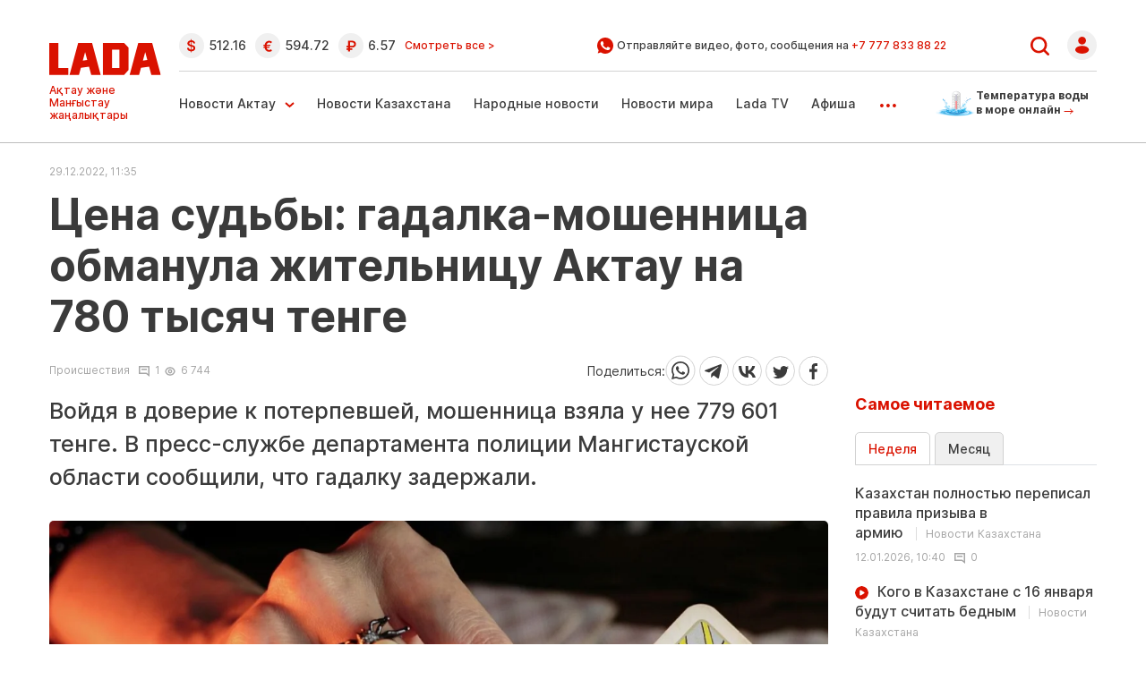

--- FILE ---
content_type: text/html; charset=UTF-8
request_url: https://www.lada.kz/aktau_news/incidents/107553-cena-sudby-gadalka-moshennica-obmanula-zhitelnicu-aktau-na-780-tysyach-tenge.html
body_size: 21929
content:
<!DOCTYPE html>
<html lang="ru" class="no-js tablet" prefix="og: https://ogp.me/ns#">
<head >
    <title>Цена судьбы: гадалка-мошенница обманула жительницу Актау на 780 тысяч тенге</title>

    <meta charset="utf-8">
    <meta name="viewport" content="width=device-width, initial-scale=1, shrink-to-fit=no">
    <meta name='yandex-verification' content='793bd87764a95e24' />
    <meta name="google-site-verification" content="I46V6peyZiLCdvLBnyAVJBYbuBwhdxfaEXaTWf0m5Xg" />
    <meta name='wmail-verification' content='5037dffe2ba07e5d4b10be21b39e5d50' />
    <meta name="yandex-verification" content="e1df15491000ec03" />
    <meta name="google-site-verification" content="Jkkw8qox6fhxp8vSoFlkC7P5MNAklKR9pt-drluL9S4" />

    <meta name="keywords" content="Мангистауской, полиции, области, сообщили, задержали, мошенницу, департамента, прессслужбе, потерпевшей, доверие, мошенница, взяла, тенге, Войдя" />
<meta name="description" content="Войдя в доверие к потерпевшей, мошенница взяла у нее 779 601 тенге. В пресс-службе департамента полиции Мангистауской области сообщили, что мошенницу уже задержали." />
<meta name="robots" content="follow, index, max-snippet:-1, max-video-preview:-1, max-image-preview:large" />
<meta property="og:locale" content="ru_RU" />
<meta property="og:site_name" content="Новости Актау и Мангистауской области - ЛАДА.kz" />
<meta property="og:description" content="Войдя в доверие к потерпевшей, мошенница взяла у нее 779 601 тенге. В пресс-службе департамента полиции Мангистауской области сообщили, что мошенницу уже задержали." />
<meta property="article:tag" content="Мангистауской, полиции, области, сообщили, задержали, мошенницу, департамента, прессслужбе, потерпевшей, доверие, мошенница, взяла, тенге, Войдя" />
<meta property="news_keywords" content="Мангистауской, полиции, области, сообщили, задержали, мошенницу, департамента, прессслужбе, потерпевшей, доверие, мошенница, взяла, тенге, Войдя" />
<meta property="og:type" content="article" />
<meta property="og:title" content="Цена судьбы: гадалка-мошенница обманула жительницу Актау на 780 тысяч тенге" />
<meta property="og:url" content="https://www.lada.kz/incidents/incidents/107553-cena-sudby-gadalka-moshennica-obmanula-zhitelnicu-aktau-na-780-tysyach-tenge.html" />
<meta property="article:section" content="Происшествия" />
<meta property="article:published_time" content="2022-12-29T16:35:23+05:00" />
<meta property="article:modified_time" content="2022-12-29T16:35:23+05:00" />
<meta property="og:updated_time" content="2022-12-29T16:35:23+05:00" />
<meta property="twitter:card" content="summary_large_image" />
<meta property="twitter:title" content="Цена судьбы: гадалка-мошенница обманула жительницу Актау на 780 тысяч тенге" />
<meta property="twitter:description" content="Войдя в доверие к потерпевшей, мошенница взяла у нее 779 601 тенге. В пресс-службе департамента полиции Мангистауской области сообщили, что мошенницу уже задержали." />
<meta property="og:image:alt" content="Цена судьбы: гадалка-мошенница обманула жительницу Актау на 780 тысяч тенге" />
<meta property="og:image" content="https://www.lada.kz/cache/imagine/1200/uploads/photos/2022-12/1672291346.jpg" />
<meta property="twitter:image" content="https://www.lada.kz/cache/imagine/1200/uploads/photos/2022-12/1672291346.jpg" />
<meta property="og:image:secure_url" content="https://www.lada.kz/cache/imagine/1200/uploads/photos/2022-12/1672291346.jpg" />
<meta property="og:image:width" content="1200" />
<meta property="og:image:height" content="806" />
<meta property="og:image:type" content="image/jpeg" />
<meta http-equiv="Content-Type" content="text/html; charset=utf-8" />
<meta charset="UTF-8" />

    <link rel="canonical" href="https://www.lada.kz/incidents/incidents/107553-cena-sudby-gadalka-moshennica-obmanula-zhitelnicu-aktau-na-780-tysyach-tenge.html"/>

    

    <link rel="dns-prefetch" href="//mc.yandex.ru/">
    <link rel="dns-prefetch" href="//www.liveinternet.ru">
    <link rel="dns-prefetch" href="//counter.yadro.ru">
    <link rel="dns-prefetch" href="//metrika.yandex.ru">
    <link rel="dns-prefetch" href="//youtube.com/">
    <link rel="dns-prefetch" href="//yastatic.net/">
    <link rel="dns-prefetch" href="//www.googletagmanager.com">
	<link rel="dns-prefetch" href="//yastatic.net/">
	<link rel="dns-prefetch" href="//www.google-analytics.com">
	<link rel="dns-prefetch" href="//ssl.google-analytics.com">
	<link rel="dns-prefetch" href="//pagead2.googlesyndication.com">
	<link rel="dns-prefetch" href="//googleads.g.doubleclick.net">
	<link rel="dns-prefetch" href="//tpc.googlesyndication.com">
	<link rel="dns-prefetch" href="//stats.g.doubleclick.net">
	<link rel="dns-prefetch" href="//www.gstatic.com">
	<script async src="//pagead2.googlesyndication.com/pagead/js/adsbygoogle.js"></script>	
	
	
			<script async src="https://cdn.tds.bid/bid.js" type="text/javascript"></script>	
		

	
		<script async src="https://pagead2.googlesyndication.com/pagead/js/adsbygoogle.js?client=ca-pub-9993343175818915"
		crossorigin="anonymous"></script>
	 
    <link rel="stylesheet" href="/build/critical.f26b0924.css">

                <link rel="stylesheet" href="/build/app.dc746fed.css">

        <link href="/custom.css?1768705082" type="text/css" rel="stylesheet"/>
    

    <link rel="stylesheet" href="/build/news.5f046311.css">

    
        <link href="https://www.lada.kz/amp/incidents/incidents/107553-cena-sudby-gadalka-moshennica-obmanula-zhitelnicu-aktau-na-780-tysyach-tenge.html" rel="amphtml"/>

            <!-- Google tag (gtag.js) -->
<script async src="https://www.googletagmanager.com/gtag/js?id=G-V2G1KHTG38"></script>
<script>
    window.dataLayer = window.dataLayer || [];
    function gtag(){dataLayer.push(arguments);}
    gtag('js', new Date());

    gtag('config', 'G-V2G1KHTG38');
</script>    
                <script type="application/ld+json">{"@context":"https:\/\/schema.org","@type":"WebSite","@id":"https:\/\/www.lada.kz\/#website","url":"https:\/\/www.lada.kz\/","name":"\u0426\u0435\u043d\u0430 \u0441\u0443\u0434\u044c\u0431\u044b: \u0433\u0430\u0434\u0430\u043b\u043a\u0430-\u043c\u043e\u0448\u0435\u043d\u043d\u0438\u0446\u0430 \u043e\u0431\u043c\u0430\u043d\u0443\u043b\u0430 \u0436\u0438\u0442\u0435\u043b\u044c\u043d\u0438\u0446\u0443 \u0410\u043a\u0442\u0430\u0443 \u043d\u0430 780 \u0442\u044b\u0441\u044f\u0447 \u0442\u0435\u043d\u0433\u0435","potentialAction":{"@type":"SearchAction","target":"https:\/\/www.lada.kz\/search.html?search_text={search_term_string}","query-input":"required name=search_term_string"}}</script>
        <script type="application/ld+json">{"@context":"https:\/\/schema.org","@type":"WebPage","headline":"\u0426\u0435\u043d\u0430 \u0441\u0443\u0434\u044c\u0431\u044b: \u0433\u0430\u0434\u0430\u043b\u043a\u0430-\u043c\u043e\u0448\u0435\u043d\u043d\u0438\u0446\u0430 \u043e\u0431\u043c\u0430\u043d\u0443\u043b\u0430 \u0436\u0438\u0442\u0435\u043b\u044c\u043d\u0438\u0446\u0443 \u0410\u043a\u0442\u0430\u0443 \u043d\u0430 780 \u0442\u044b\u0441\u044f\u0447 \u0442\u0435\u043d\u0433\u0435","url":"https:\/\/www.lada.kz\/","image":{"@type":"ImageObject","url":"https:\/\/www.lada.kz\/build\/images\/logo-amp.png","width":142,"height":44}}</script>
        <script type="application/ld+json">{"@context":"https:\/\/schema.org","@type":"Organization","@id":"https:\/\/www.lada.kz\/#organization","name":"Lada.kz","email":"info@lada.kz","url":"https:\/\/www.lada.kz\/","sameAs":["https:\/\/www.facebook.com\/ladakz","https:\/\/vk.com\/ladakz","https:\/\/www.youtube.com\/channel\/UCGw1Seqk8HDQNiYo_sLz21w","https:\/\/www.instagram.com\/ladakz\/","https:\/\/twitter.com\/#!\/aktaulada","https:\/\/t.me\/ladakz",""],"address":{"@type":"PostalAddress","streetAddress":"5 \u043c\u043a\u0440., \u0437\u0434\u0430\u043d\u0438\u0435 17\/1 (\u0432\u0445\u043e\u0434 \u0441 \u0442\u043e\u0440\u0446\u0430, \u0434\u043e\u043c\u043e\u0444\u043e\u043d 17)","addressLocality":"\u0433. \u0410\u043a\u0442\u0430\u0443","addressRegion":"\u0410\u043a\u0442\u0430\u0443","postalCode":"130000","addressCountry":{"@type":"Country","name":"\u0420\u0435\u0441\u043f\u0443\u0431\u043b\u0438\u043a\u0430 \u041a\u0430\u0437\u0430\u0445\u0441\u0442\u0430\u043d"}},"contactPoint":{"@type":"ContactPoint","telephone":"+77292505085","contactType":"technical support"},"logo":{"@type":"ImageObject","url":"https:\/\/www.lada.kz\/build\/images\/logo-amp.png","width":142,"height":44}}</script>
    

    <script type="application/ld+json">{"@context":"https:\/\/schema.org","@type":"NewsArticle","name":"\u0426\u0435\u043d\u0430 \u0441\u0443\u0434\u044c\u0431\u044b: \u0433\u0430\u0434\u0430\u043b\u043a\u0430-\u043c\u043e\u0448\u0435\u043d\u043d\u0438\u0446\u0430 \u043e\u0431\u043c\u0430\u043d\u0443\u043b\u0430 \u0436\u0438\u0442\u0435\u043b\u044c\u043d\u0438\u0446\u0443 \u0410\u043a\u0442\u0430\u0443 \u043d\u0430 780 \u0442\u044b\u0441\u044f\u0447 \u0442\u0435\u043d\u0433\u0435","headline":"\u0426\u0435\u043d\u0430 \u0441\u0443\u0434\u044c\u0431\u044b: \u0433\u0430\u0434\u0430\u043b\u043a\u0430-\u043c\u043e\u0448\u0435\u043d\u043d\u0438\u0446\u0430 \u043e\u0431\u043c\u0430\u043d\u0443\u043b\u0430 \u0436\u0438\u0442\u0435\u043b\u044c\u043d\u0438\u0446\u0443 \u0410\u043a\u0442\u0430\u0443 \u043d\u0430 780 \u0442\u044b\u0441\u044f\u0447 \u0442\u0435\u043d\u0433\u0435","description":"\u0412\u043e\u0439\u0434\u044f \u0432 \u0434\u043e\u0432\u0435\u0440\u0438\u0435 \u043a \u043f\u043e\u0442\u0435\u0440\u043f\u0435\u0432\u0448\u0435\u0439, \u043c\u043e\u0448\u0435\u043d\u043d\u0438\u0446\u0430 \u0432\u0437\u044f\u043b\u0430 \u0443 \u043d\u0435\u0435 779 601 \u0442\u0435\u043d\u0433\u0435. \u0412 \u043f\u0440\u0435\u0441\u0441-\u0441\u043b\u0443\u0436\u0431\u0435 \u0434\u0435\u043f\u0430\u0440\u0442\u0430\u043c\u0435\u043d\u0442\u0430 \u043f\u043e\u043b\u0438\u0446\u0438\u0438 \u041c\u0430\u043d\u0433\u0438\u0441\u0442\u0430\u0443\u0441\u043a\u043e\u0439 \u043e\u0431\u043b\u0430\u0441\u0442\u0438 \u0441\u043e\u043e\u0431\u0449\u0438\u043b\u0438, \u0447\u0442\u043e \u0433\u0430\u0434\u0430\u043b\u043a\u0443 \u0437\u0430\u0434\u0435\u0440\u0436\u0430\u043b\u0438.","articleBody":"\u0416\u0438\u0442\u0435\u043b\u044c\u043d\u0438\u0446\u0430 \u0410\u043a\u0442\u0430\u0443 26 \u0434\u0435\u043a\u0430\u0431\u0440\u044f \u043e\u0431\u0440\u0430\u0442\u0438\u043b\u0430\u0441\u044c \u0432 \u043f\u043e\u043b\u0438\u0446\u0438\u044e \u0441 \u0436\u0430\u043b\u043e\u0431\u043e\u0439 \u0432 \u043e\u0442\u043d\u043e\u0448\u0435\u043d\u0438\u0438 \u0433\u0430\u0434\u0430\u043b\u043a\u0438, \u043a\u043e\u0442\u043e\u0440\u0430\u044f \u043f\u043e\u043e\u0431\u0435\u0449\u0430\u043b\u0430 \u00ab\u043f\u043e\u043c\u043e\u0447\u044c \u0443\u043b\u0443\u0447\u0448\u0438\u0442\u044c \u0441\u0443\u0434\u044c\u0431\u0443\u00bb \u0438, \u0440\u0430\u0437\u0443\u043c\u0435\u0435\u0442\u0441\u044f, \u043d\u0435 \u0441\u0434\u0435\u0440\u0436\u0430\u043b\u0430 \u0441\u0432\u043e\u0435\u0433\u043e \u0441\u043b\u043e\u0432\u0430, \u043e\u0431\u043c\u0430\u043d\u0443\u0432 \u043f\u043e\u0442\u0435\u0440\u043f\u0435\u0432\u0448\u0443\u044e. \u041c\u043e\u0448\u0435\u043d\u043d\u0438\u0446\u0430, \u0432\u043e\u0439\u0434\u044f \u0432 \u0434\u043e\u0432\u0435\u0440\u0438\u0435 \u043a \u0436\u0435\u043d\u0449\u0438\u043d\u0435, \u0432\u0437\u044f\u043b\u0430 \u0443 \u043d\u0435\u0451 \u0434\u0435\u043d\u0435\u0436\u043d\u044b\u0435 \u0441\u0440\u0435\u0434\u0441\u0442\u0432\u0430 \u0432 \u0440\u0430\u0437\u043c\u0435\u0440\u0435 779 601 \u0442\u0435\u043d\u0433\u0435.- \u0421\u043e\u0442\u0440\u0443\u0434\u043d\u0438\u043a\u0438 \u043a\u0440\u0438\u043c\u0438\u043d\u0430\u043b\u044c\u043d\u043e\u0439 \u043f\u043e\u043b\u0438\u0446\u0438\u0438 \u0437\u0430\u0434\u0435\u0440\u0436\u0430\u043b\u0438 32-\u043b\u0435\u0442\u043d\u044e\u044e \u043f\u043e\u0434\u043e\u0437\u0440\u0435\u0432\u0430\u0435\u043c\u0443\u044e. \u0414\u0430\u043d\u043d\u044b\u0439 \u0444\u0430\u043a\u0442 \u0437\u0430\u0440\u0435\u0433\u0438\u0441\u0442\u0440\u0438\u0440\u043e\u0432\u0430\u043d \u043f\u043e \u0441\u0442\u0430\u0442\u044c\u0435 190 \u0423\u0433\u043e\u043b\u043e\u0432\u043d\u043e\u0433\u043e \u043a\u043e\u0434\u0435\u043a\u0441\u0430 \u0420\u0435\u0441\u043f\u0443\u0431\u043b\u0438\u043a\u0438 \u041a\u0430\u0437\u0430\u0445\u0441\u0442\u0430\u043d (\u0423\u041a \u0420\u041a) (\u00ab\u041c\u043e\u0448\u0435\u043d\u043d\u0438\u0447\u0435\u0441\u0442\u0432\u043e\u00bb). \u0418\u043d\u0430\u044f \u0438\u043d\u0444\u043e\u0440\u043c\u0430\u0446\u0438\u044f \u043d\u0435 \u0440\u0430\u0437\u0433\u043b\u0430\u0448\u0430\u0435\u0442\u0441\u044f \u0432 \u0438\u043d\u0442\u0435\u0440\u0435\u0441\u0430\u0445 \u0441\u043b\u0435\u0434\u0441\u0442\u0432\u0438\u044f, - \u0434\u043e\u0431\u0430\u0432\u0438\u043b\u0438 \u0432 \u043f\u0440\u0435\u0441\u0441-\u0441\u043b\u0443\u0436\u0431\u0435 \u0432\u0435\u0434\u043e\u043c\u0441\u0442\u0432\u0430. \u041d\u0430\u043f\u043e\u043c\u043d\u0438\u043c, \u0440\u0430\u043d\u0435\u0435 \u0441\u043e\u043e\u0431\u0449\u0430\u043b\u043e\u0441\u044c, \u0447\u0442\u043e \u0446\u044b\u0433\u0430\u043d\u0435 \u0441 \u0434\u0435\u0442\u044c\u043c\u0438 \u043d\u0430 \u0440\u0443\u043a\u0430\u0445 \u0433\u0443\u043b\u044f\u044e\u0442 \u043d\u0430 \u0440\u044b\u043d\u043a\u0435 \u00ab\u0420\u0443\u0441\u041a\u0430\u0437\u00bb \u0432 \u0410\u043a\u0442\u0430\u0443, \u043d\u0430\u0441\u0442\u043e\u0439\u0447\u0438\u0432\u043e \u043f\u0440\u043e\u0441\u044f \u0434\u0435\u043d\u044c\u0433\u0438 \u0443 \u043f\u0440\u043e\u0445\u043e\u0436\u0438\u0445.\u041c\u0438\u0445\u0430\u0438\u043b \u041e\u0434\u0438\u043d\u0446\u043e\u0432","dateCreated":"2022-12-29T11:35:23+00:00","datePublished":"2022-12-29T11:35:23+00:00","dateModified":"2022-12-29T11:35:23+00:00","articleSection":"\u041f\u0440\u043e\u0438\u0441\u0448\u0435\u0441\u0442\u0432\u0438\u044f","publisher":{"@type":"Organization","name":"Lada.kz","url":"https:\/\/www.lada.kz\/","address":{"@type":"PostalAddress","streetAddress":"5 \u043c\u043a\u0440., \u0437\u0434\u0430\u043d\u0438\u0435 17\/1 (\u0432\u0445\u043e\u0434 \u0441 \u0442\u043e\u0440\u0446\u0430, \u0434\u043e\u043c\u043e\u0444\u043e\u043d 17)","addressLocality":"\u0433. \u0410\u043a\u0442\u0430\u0443","addressRegion":"\u0410\u043a\u0442\u0430\u0443","postalCode":"130000","addressCountry":{"@type":"Country","name":"\u0420\u0435\u0441\u043f\u0443\u0431\u043b\u0438\u043a\u0430 \u041a\u0430\u0437\u0430\u0445\u0441\u0442\u0430\u043d"}},"contactPoint":{"@type":"ContactPoint","telephone":"+77292505085","contactType":"technical support"},"logo":{"@type":"ImageObject","url":"https:\/\/www.lada.kz\/build\/images\/logo-amp.png","width":142,"height":44},"sameAs":["https:\/\/www.facebook.com\/ladakz","https:\/\/vk.com\/ladakz","https:\/\/www.youtube.com\/channel\/UCGw1Seqk8HDQNiYo_sLz21w","https:\/\/www.instagram.com\/ladakz\/","https:\/\/twitter.com\/#!\/aktaulada","https:\/\/t.me\/ladakz",""]},"url":"https:\/\/www.lada.kz\/incidents\/incidents\/107553-cena-sudby-gadalka-moshennica-obmanula-zhitelnicu-aktau-na-780-tysyach-tenge.html","mainEntityOfPage":{"@type":"WebPage","@id":"https:\/\/www.lada.kz\/incidents\/incidents\/107553-cena-sudby-gadalka-moshennica-obmanula-zhitelnicu-aktau-na-780-tysyach-tenge.html","name":"\u0426\u0435\u043d\u0430 \u0441\u0443\u0434\u044c\u0431\u044b: \u0433\u0430\u0434\u0430\u043b\u043a\u0430-\u043c\u043e\u0448\u0435\u043d\u043d\u0438\u0446\u0430 \u043e\u0431\u043c\u0430\u043d\u0443\u043b\u0430 \u0436\u0438\u0442\u0435\u043b\u044c\u043d\u0438\u0446\u0443 \u0410\u043a\u0442\u0430\u0443 \u043d\u0430 780 \u0442\u044b\u0441\u044f\u0447 \u0442\u0435\u043d\u0433\u0435"},"image":{"@type":"ImageObject","url":"https:\/\/www.lada.kz\/cache\/imagine\/1200\/uploads\/photos\/2022-12\/1672291346.jpg","width":1200,"height":806}}</script>
    <script type="application/ld+json">{"@context":"https:\/\/schema.org","@type":"hentry","entry-title":"\u0426\u0435\u043d\u0430 \u0441\u0443\u0434\u044c\u0431\u044b: \u0433\u0430\u0434\u0430\u043b\u043a\u0430-\u043c\u043e\u0448\u0435\u043d\u043d\u0438\u0446\u0430 \u043e\u0431\u043c\u0430\u043d\u0443\u043b\u0430 \u0436\u0438\u0442\u0435\u043b\u044c\u043d\u0438\u0446\u0443 \u0410\u043a\u0442\u0430\u0443 \u043d\u0430 780 \u0442\u044b\u0441\u044f\u0447 \u0442\u0435\u043d\u0433\u0435","published":"2022-12-29T11:35:23+00:00","updated":"2022-12-29T11:35:23+00:00"}</script>
    <script type="application/ld+json">{"@context":"https:\/\/schema.org","@type":"BreadcrumbList","itemListElement":[{"@type":"ListItem","position":1,"item":{"@id":"https:\/\/www.lada.kz\/","url":"https:\/\/www.lada.kz\/","name":"\u0426\u0435\u043d\u0430 \u0441\u0443\u0434\u044c\u0431\u044b: \u0433\u0430\u0434\u0430\u043b\u043a\u0430-\u043c\u043e\u0448\u0435\u043d\u043d\u0438\u0446\u0430 \u043e\u0431\u043c\u0430\u043d\u0443\u043b\u0430 \u0436\u0438\u0442\u0435\u043b\u044c\u043d\u0438\u0446\u0443 \u0410\u043a\u0442\u0430\u0443 \u043d\u0430 780 \u0442\u044b\u0441\u044f\u0447 \u0442\u0435\u043d\u0433\u0435"}},{"@type":"ListItem","position":2,"item":{"@id":"https:\/\/www.lada.kz\/","url":"https:\/\/www.lada.kz\/","name":"\u0413\u043b\u0430\u0432\u043d\u0430\u044f"}},{"@type":"ListItem","position":3,"item":{"@id":"https:\/\/www.lada.kz\/incidents\/incidents\/107553-cena-sudby-gadalka-moshennica-obmanula-zhitelnicu-aktau-na-780-tysyach-tenge.html","url":"https:\/\/www.lada.kz\/incidents\/incidents\/107553-cena-sudby-gadalka-moshennica-obmanula-zhitelnicu-aktau-na-780-tysyach-tenge.html","name":"\u041f\u0440\u043e\u0438\u0441\u0448\u0435\u0441\u0442\u0432\u0438\u044f"}},{"@type":"ListItem","position":4,"item":{"@id":"https:\/\/www.lada.kz\/incidents\/incidents\/107553-cena-sudby-gadalka-moshennica-obmanula-zhitelnicu-aktau-na-780-tysyach-tenge.html","url":"https:\/\/www.lada.kz\/incidents\/incidents\/107553-cena-sudby-gadalka-moshennica-obmanula-zhitelnicu-aktau-na-780-tysyach-tenge.html","name":"\u0426\u0435\u043d\u0430 \u0441\u0443\u0434\u044c\u0431\u044b: \u0433\u0430\u0434\u0430\u043b\u043a\u0430-\u043c\u043e\u0448\u0435\u043d\u043d\u0438\u0446\u0430 \u043e\u0431\u043c\u0430\u043d\u0443\u043b\u0430 \u0436\u0438\u0442\u0435\u043b\u044c\u043d\u0438\u0446\u0443 \u0410\u043a\u0442\u0430\u0443 \u043d\u0430 780 \u0442\u044b\u0441\u044f\u0447 \u0442\u0435\u043d\u0433\u0435"}}]}</script>

    		<script>window.yaContextCb = window.yaContextCb || []</script>
		<script src="https://yandex.ru/ads/system/context.js" defer></script>
    
</head>
<body>
<center><div id="adfox_171837650823785583"></div></center>
<script>
    window.yaContextCb.push(()=>{
        Ya.adfoxCode.create({
            ownerId: 321481,
            containerId: 'adfox_171837650823785583',
            params: {
                pp: 'g',
                ps: 'gymg',
                p2: 'jaha'
            }
        })
    })
</script>

<header class="header d-flex align-items-center justify-content-center xl-mb-40">
    <div class="d-none d-xl-block plus-18">18+</div>
    <div class="container d-flex justify-content-between">
        <div class="d-flex flex-column d-none d-md-block">
            <a href="/" class="d-block lg-mt-25 lg-mb-10 xl-mt-45 xl-mb-10">
                <img loading="lazy" src="/uploads/Lada_SVG.svg"
                     alt="Lada.kz"
                     width="126"
                     height="36"
                     class="header__logo"
                >
            </a>

            <div class="d-none d-md-block">
                <div class="header-slug header-slug--rus">Новости Актау и Мангыстау</div>
                <div class="header-slug header-slug--kaz d-none">Ақтау және Манғыстау жаңалықтары</div>
            </div>
        </div>

        <div class="section d-none d-md-block lg-ml-20">
            <div class="section--first --border-bottom d-flex align-items-center justify-content-between">
                <div class="currency d-flex align-items-center flex-row lg-mr-20 xl-pr-100">
    <span class="d-none d-xl-block currency__title  xl-mr-30">Курсы валют в банках Актау:</span>

                        <div class="currency__item d-flex align-items-center lg-mr-10 xl-mr-10" title="курс НБРК на 17.01.2026">
                <span class="d-block icon icon--dollar lg-mr-5 xl-mr-10"></span><span>512.16</span>
            </div>
        
        
                    
                    <div class="currency__item d-flex align-items-center lg-mr-10 xl-mr-10" title="курс НБРК на 17.01.2026">
                <span class="d-block icon icon--euro lg-mr-5 xl-mr-10"></span><span>594.72</span>
            </div>
        
                    
        
                    <div class="currency__item d-flex align-items-center lg-mr-10 xl-mr-20" title="курс НБРК на 17.01.2026">
                <span class="d-block icon icon--ruble lg-mr-5 xl-mr-10"></span><span>6.57</span>
            </div>
            
    <a href="/exchange-rates" class="link-all">Смотреть все ></a>
</div>


                <div class="wa xl-pr-100">
                    <img loading="lazy" src="/build/static/Page-1.svg" alt="" width="18" height="18"/>&nbsp;
                    <span class="wa__text">Отправляйте видео, фото, сообщения на <a
                                href="https://api.whatsapp.com/send?phone=77778338822" class="wa__link" target="_blank">+7 777 833 88 22</a></span>
                </div>

                <div class="d-flex align-items-center position-relative user-menu-wrapper">
                    <a href="/search" class="d-block lg-pr-20 xl-pr-35">
                        <img loading="lazy" src="/build/static/Vector.svg" alt="" width="21" height="21"/>
                    </a>

                                            <a href="/security/login/">
                            <img loading="lazy" src="/build/static/Group28641.svg" alt="" width="33" height="33"/>
                        </a>
                                    </div>
            </div>

            <div class="section--second d-flex align-items-center justify-content-between">
                <ul class="menu header-menu d-flex flex-row ">
                    <li class="menu-item xl-mr-35 dropdown">
                        <a href="/aktau_news/"
                           class="d-flex menu-item__link menu-item__link--arrow-down ">Новости Актау</a>

                        <ul class="dropdown-menu">
                            <li><a class="dropdown-item lg-pb-10 xl-pb-15"
                                   href="/aktau_news/vlast/">Власть</a>
                            </li>
                            <li><a class="dropdown-item lg-pb-10 xl-pb-15"
                                   href="/aktau_news/incidents/">Происшествия</a>
                            </li>
                            <li><a class="dropdown-item lg-pb-10 xl-pb-15"
                                   href="/aktau_news/society/">Общество</a>
                            </li>
                            <li><a class="dropdown-item lg-pb-10 xl-pb-15"
                                   href="/aktau_news/business/">Бизнес</a>
                            </li>
                            <li><a class="dropdown-item lg-pb-10 xl-pb-15"
                                   href="/aktau_news/communal/">Коммуналка</a>
                            </li>
                            <li><a class="dropdown-item lg-pb-10 xl-pb-15"
                                   href="/aktau_news/ecology/">Экология</a>
                            </li>
                            <li><a class="dropdown-item lg-pb-10 xl-pb-15"
                                   href="/aktau_news/culture/">Культура</a>
                            </li>
                            <li><a class="dropdown-item lg-pb-10 xl-pb-15" href="/sport/">Спорт</a>
                            </li>
                            <li><a class="dropdown-item lg-pb-10"
                                   href="/aktau_news/kogham/">Қоғам</a>
                            </li>
                        </ul>
                    </li>
                    <li class="menu-item xl-mr-35">
                        <a href="/kazakhstan-news/" class="menu-item__link ">Новости
                            Казахстана</a>
                    </li>
                    <li class="menu-item xl-mr-35">
                        <a href="/sms_news/" class="menu-item__link ">Народные
                            новости</a>
                    </li>
                    <li class="menu-item xl-mr-35">
                        <a href="/world-news/" class="menu-item__link ">Новости
                            мира</a>
                    </li>
                    <li class="menu-item xl-mr-35">
                        <a href="/ladatv/" class="menu-item__link ">Lada TV</a>
                    </li>
                    <li class="menu-item xl-mr-35 ">
                        <a href="/afisha/" class="menu-item__link ">Афиша</a>
                    </li>
                    <li class="menu-item xl-mr-35 dropdown">
                        <a href="" class="menu-item__more" data-bs-toggle="dropdown">...</a>

                        <ul class="dropdown-menu">
                            <li><a class="dropdown-item lg-pb-10 xl-pb-15"
                                   href="/istoriya-v-fotografiyah/">Фоторепортажи</a>
                            </li>
                            <li><a class="dropdown-item lg-pb-10 xl-pb-15"
                                   href="/gosinformzakaz/">Госинформзаказ</a></li>
                            <li><a class="dropdown-item lg-pb-10 xl-pb-15"
                                   href="/lastnews/">Архив</a></li>
                            <li><a class="dropdown-item"
                                   href="/in_details/111525-spisok-i-kontakty-baz-otdyha-aktau.html">Пляжи и базы<br/>
                                    отдыха города<br/> Актау</a></li>
                        </ul>
                    </li>
                </ul>

                <a href="/temperatura_vody_v_more.html" class="water-temp">
                    <img loading="lazy" src="/build/static/water-temp.png" alt="" width="45" height="29">
                    <div>Температура воды в море онлайн <img src="/build/static/sm-arrow-right.svg"
                                                             alt=""></div>
                </a>
            </div>
        </div>

        <div class="header__row d-flex d-md-none">
            <a href="/" class="header__logo">
                <img loading="lazy" src="/uploads/Lada_SVG.svg"
                     alt="" width="75" height="22">
            </a>
            <a href="/temperatura_vody_v_more.html" class="header__temp">
                <img src="/build/static/icons/water-temp.png" alt="Температура воды в Каспийском море"
                     width="45" height="29">
                <div>Температура воды в море онлайн <img loading="lazy" width="11" height="7"
                                                         src="/build/static/icons/sm-arrow-right.svg"
                                                         alt="Температура воды в Каспийском море"></div>
            </a>
            <div class="burger">
                <img src="/build/static/icons/burger.svg" alt="Меню" width="19" height="19">
            </div>
        </div>
    </div>
</header>

<div class="menu mobile-menu">
    <div class="mobile-menu__top">
        <div class="wrapper">
            <div class="mobile-menu__top_row">
                                    <a href="/security/login/" class="menu__user">
                        <img src="/build/static/icons/login.svg" alt="Авторизоваться" width="28" height="28">
                        Войти
                    </a>
                                <button class="mobile-menu__close" type="button">
                    <img loading="lazy" src="/build/static/icons/close.svg"
                         alt="close">
                </button>
            </div>
            <form action="/search" method="get" class="mobile-menu__search">
                <input type="text" name="q" placeholder="Искать на сайте" title="">
                <button type="submit"><img src="/build/static/icons/search.svg" alt="Поиск по сайту"
                                           width="19"
                                           height="19"></button>
            </form>
        </div>
    </div>
    <div class="wrapper">
        <a href="/temperatura_vody_v_more.html" class="mobile-menu__plyaj">
            <img loading="lazy" src="/build/static/icons/plyaj.png" alt="" width="88" height="73">
            <div>
                Пляжи и базы <br>отдыха Актау <img src="/build/static/icons/sm-arrow-right.svg"
                                                   alt="Пляжи и базы отдыха Актау"
                                                   width="19">
            </div>
        </a>

        <ul class="mobile-menu__list">
            <li><a href="/aktau_news/">Новости Актау</a></li>
            <li><a href="/aktau_news/vlast/">Власть</a></li>
            <li><a href="/aktau_news/incidents/">Происшествия</a></li>
            <li><a href="/aktau_news/society/">Общество</a></li>
            <li><a href="/aktau_news/communal/">Коммуналка</a></li>
            <li><a href="/aktau_news/ecology/">Экология</a></li>
            <li><a href="/ladatv/"><img loading="lazy" src="/build/static/icons/play.svg" alt="Lada TV"> Lada TV</a></li>
            <li><a href="/aktau_news/culture/">Культура</a></li>
            <li><a href="/ph/">Фоторепортажи</a></li>
            <li><a href="/sport/">Спорт</a></li>
            <li><a href="/gosinformzakaz/">Госинформзаказ</a></li>
            <li><a href="/afisha/"><img loading="lazy" src="/build/static/icons/star.svg" alt="Афиша"> Афиша</a>
            </li>
            <li><a href="/lastnews/">Архив</a></li>
            <li><a href="/exchange-rates">Курсы валют</a></li>
        </ul>

        <a href="/add" class="primary-btn">
            <svg width="10" height="11" viewBox="0 0 10 11" fill="none" xmlns="http://www.w3.org/2000/svg">
                <path d="M5 0.5V10.5" stroke="#ffffff" stroke-width="2"></path>
                <path d="M10 5.5L-4.17233e-07 5.5" stroke="#ffffff" stroke-width="2"></path>
            </svg>
            Добавить свою новость
        </a>
        <a href="#" class="secondary-btn"><img loading="lazy" src="/build/static/icons/plus.svg" alt="Добавить
            объявление"> Добавить
            объявление</a>

        <div class="mobile-menu__wa">
            <img loading="lazy" src="/build/static/icons/header-wa.svg" alt="Отправляйте видео, фото, сообщения на">
            <div>
                Отправляйте видео, фото, сообщения на <a href="https://api.whatsapp.com/send?phone=77778338822"
                                                         target="_blank">+7 777 833 88 22</a>
            </div>
        </div>

        <div class="mobile-menu__soc">
            LADA в соцсетях:
            <ul class="mobile-menu__soc_list">
                <li><a href="https://t.me/ladakz"><img loading="lazy"
                                src="/build/static/icons/header-tg.svg" alt=""></a></li>
                <li><a href="https://vk.com/ladakz"><img loading="lazy" src="/build/static/icons/header-vk.svg"
                                                                alt=""></a></li>
                <li><a href="https://www.facebook.com/ladakz"><img loading="lazy" src="/build/static/icons/header-fb.svg"
                                                                alt=""></a></li>
                <li><a href="#"><img loading="lazy" src="/build/static/icons/header-tw.svg" alt=""></a></li>
                <li><a href="https://www.instagram.com/ladakz/"><img loading="lazy"
                                src="/build/static/icons/header-insta.svg" alt=""></a></li>
                <li><a href=""><img loading="lazy"
                                src="/build/static/icons/header-tiktok.svg" alt=""></a></li>
            </ul>
        </div>

        <div class="mobile-menu__contacts">
            <div class="mobile-menu__contact">
					<span class="mobile-menu__contact_icon">
						<img loading="lazy" src="/build/static/icons/header-phone.svg" alt="">
					</span>
                <div>
                    Контакты редакции: <br>
                    <a href="tel:+77292505085">+7 (7292) 50 50 85</a>, <a href="mailto:site@lada.kz">site@lada.kz</a>
                </div>
            </div>
            <hr>
            <div class="mobile-menu__contact">
					<span class="mobile-menu__contact_icon">
						<img loading="lazy" src="/build/static/icons/header-phone.svg" alt="">
					</span>
                <div>
                    Дежурный журналист: <br>
                    <a href="tel:+77079505085">+7 (707) 950 50 85</a>
                </div>
            </div>
            <hr>
            <div class="mobile-menu__contact">
                <span class="mobile-menu__contact_icon">
                    <img loading="lazy" src="/build/static/icons/header-announce.svg" alt="">
                </span>
                <div>
                    По размещению рекламы: <br>
                    <a href="tel:+77079601304">+7 707 960 13 04</a>
                </div>
            </div>
            <hr>
            <div class="mobile-menu__contact">
					<span class="mobile-menu__contact_icon">
						<img loading="lazy" src="/build/static/icons/header-loc.svg" alt="">
					</span>
                <div>
                    Адрес редакции: <br>
                    130000, г.Актау, 5 мкр., здание 17/1 (вход с торца, домофон 17)
                </div>
            </div>
        </div>

        <div class="mobile-menu__copyright">© 2002 – 2026 LADA.KZ</div>
    </div>
</div>    <div id="post_view" class="news-view " data-adsenseno="0">
        <div class="container" data-adsenseno="0">
                    		
            <div class="row xs-pb-20 lg-pb-30">
                <div class="col-12 col-lg-9 col-xs-12 news">
                    <div class=" xs-mb-10 xl-mb-10">
                        <span class="news__date">29.12.2022, 11:35</span>
                                            </div>
                    <h1 class="news__title xs-pb-15 xl-pb-25" data-original="&#x0426;&#x0435;&#x043D;&#x0430;&#x20;&#x0441;&#x0443;&#x0434;&#x044C;&#x0431;&#x044B;&#x3A;&#x20;&#x0433;&#x0430;&#x0434;&#x0430;&#x043B;&#x043A;&#x0430;-&#x043C;&#x043E;&#x0448;&#x0435;&#x043D;&#x043D;&#x0438;&#x0446;&#x0430;&#x20;&#x043E;&#x0431;&#x043C;&#x0430;&#x043D;&#x0443;&#x043B;&#x0430;&#x20;&#x0436;&#x0438;&#x0442;&#x0435;&#x043B;&#x044C;&#x043D;&#x0438;&#x0446;&#x0443;&#x20;&#x0410;&#x043A;&#x0442;&#x0430;&#x0443;&#x20;&#x043D;&#x0430;&#x20;780&#x20;&#x0442;&#x044B;&#x0441;&#x044F;&#x0447;&#x20;&#x0442;&#x0435;&#x043D;&#x0433;&#x0435;">
                        Цена судьбы: гадалка-мошенница обманула жительницу Актау на 780 тысяч тенге
                    </h1>
					
                    <div class="d-flex justify-content-between xs-mb-10 xl-mb-30">
                        <div class="d-flex flex-row align-items-center justify-content-center">
                            <a href="/aktau_news/incidents/" class="news__category xs-pr-10 xl-pr-15">Происшествия</a>
                            <span class="news__comments d-block xs-pr-5 xl-pr-10">1</span>
                            <span class="news__views d-block xs-pr-5 xl-pr-15">6 744</span>
                                                    </div>
                                                    <div class="social-share d-flex align-items-center justify-content-center">
    <span class="social-share__title d-none d-lg-block xl-pr-20">Поделиться:</span>

    <div class="item">
	<a href="https://api.whatsapp.com/send?text=https://www.lada.kz/incidents/incidents/107553-cena-sudby-gadalka-moshennica-obmanula-zhitelnicu-aktau-na-780-tysyach-tenge.html" class="item__link xl-pr-10" target="_blank">
			<svg width="34" height="34" viewBox="0 0 34 34" fill="none" xmlns="http://www.w3.org/2000/svg">
				<g clip-path="url(#clip0_227_146)">
				<path d="M17 33C25.8366 33 33 25.8366 33 17C33 8.16344 25.8366 1 17 1C8.16344 1 1 8.16344 1 17C1 25.8366 8.16344 33 17 33Z" fill="white" fill-opacity="0.2" stroke="#D2D2D2"/>
				<path d="M24.0781 9.90756C23.1572 8.98193 22.0604 8.24812 20.8516 7.74893C19.6428 7.24975 18.3463 6.99517 17.0377 7.00007C11.5542 7.00007 7.08538 11.4476 7.08036 16.9075C7.08036 18.6563 7.53993 20.3575 8.40758 21.8638L7 27L12.2788 25.6225C13.7384 26.4153 15.3749 26.8301 17.0377 26.8288H17.0427C22.5274 26.8288 26.995 22.3813 27 16.9163C27.0011 15.6139 26.7434 14.3241 26.2417 13.1212C25.74 11.9184 25.0056 10.8262 24.0781 9.90756ZM17.0377 25.1513C15.555 25.1501 14.0997 24.753 12.8237 24.0013L12.5223 23.8213L9.39076 24.6388L10.227 21.5975L10.0311 21.2838C9.20217 19.9717 8.76375 18.4526 8.7667 16.9025C8.7667 12.3701 12.4797 8.67256 17.0427 8.67256C18.1298 8.67062 19.2065 8.88291 20.2107 9.29718C21.215 9.71145 22.1269 10.3195 22.894 11.0863C23.6636 11.8502 24.2737 12.7582 24.6892 13.758C25.1047 14.7577 25.3174 15.8294 25.3149 16.9113C25.3099 21.46 21.5969 25.1513 17.0377 25.1513ZM21.5768 18.9838C21.3295 18.86 20.1077 18.2613 19.8779 18.1763C19.6494 18.095 19.4824 18.0525 19.3192 18.3C19.1522 18.5463 18.675 19.1075 18.5319 19.2688C18.3887 19.435 18.2406 19.4538 17.992 19.3313C17.7446 19.2063 16.9422 18.9463 15.993 18.1C15.2521 17.4438 14.7562 16.6313 14.608 16.385C14.4648 16.1375 14.5942 16.005 14.7185 15.8813C14.8277 15.7713 14.9658 15.5913 15.0902 15.4488C15.2157 15.3063 15.2572 15.2013 15.3388 15.0363C15.4204 14.8688 15.3815 14.7263 15.3199 14.6025C15.2572 14.4788 14.7612 13.2575 14.5515 12.765C14.3506 12.2788 14.1459 12.3463 13.9927 12.3401C13.8496 12.3313 13.6826 12.3313 13.5156 12.3313C13.3895 12.3345 13.2654 12.3636 13.1511 12.4167C13.0368 12.4698 12.9347 12.5459 12.8513 12.64C12.6228 12.8875 11.9837 13.4863 11.9837 14.7075C11.9837 15.9288 12.8752 17.1025 13.0008 17.2688C13.1238 17.435 14.7511 19.9338 17.2486 21.0088C17.8388 21.265 18.3034 21.4163 18.6662 21.5313C19.2627 21.7213 19.8014 21.6925 20.2308 21.6313C20.7079 21.5588 21.7012 21.0313 21.9108 20.4525C22.1168 19.8725 22.1168 19.3775 22.054 19.2738C21.9925 19.1688 21.8255 19.1075 21.5768 18.9838Z" fill="#3B3B3B"/>
				</g>
				<defs>
				<clipPath id="clip0_227_146">
				<rect width="34" height="34" fill="white"/>
				</clipPath>
				</defs>
				</svg>
        </a>
        <a href="https://t.me/share/url?url=https://www.lada.kz/incidents/incidents/107553-cena-sudby-gadalka-moshennica-obmanula-zhitelnicu-aktau-na-780-tysyach-tenge.html" class="item__link xl-pr-10" target="_blank">
            <svg xmlns="http://www.w3.org/2000/svg" width="33" height="33" viewBox="0 0 33 33"
                 fill="none">
                <circle cx="16.5" cy="16.5001" r="16" fill="white" fill-opacity="0.2"
                        stroke="#D2D2D2"/>
                <path d="M23.7175 9.10533L6.88718 15.622C5.73858 16.0852 5.74523 16.7286 6.67645 17.0155L10.9975 18.369L20.9951 12.0353C21.4678 11.7465 21.8997 11.9019 21.5447 12.2183L13.4447 19.5585L13.1466 24.0317C13.5832 24.0317 13.7759 23.8305 14.0209 23.5932L16.1197 21.5439L20.4853 24.7818C21.2903 25.2269 21.8684 24.9982 22.0687 24.0336L24.9345 10.4721C25.2278 9.29119 24.4855 8.75647 23.7175 9.10533Z"
                      fill="#3B3B3B"/>
            </svg>
        </a>
        <a href="https://vk.com/share.php?url=https://www.lada.kz/incidents/incidents/107553-cena-sudby-gadalka-moshennica-obmanula-zhitelnicu-aktau-na-780-tysyach-tenge.html" class="item__link xl-pr-10" target="_blank">
            <svg xmlns="http://www.w3.org/2000/svg" width="33" height="33" viewBox="0 0 33 33"
                 fill="none">
                <path d="M17.3485 24.0001C10.8569 24.0001 7.15428 19.1203 7 11.0001H10.2517C10.3585 16.9601 12.7557 19.4846 14.6545 20.0051V11.0001H17.7165V16.1402C19.5915 15.919 21.5613 13.5767 22.2259 11.0001H25.2878C24.7775 14.1753 22.6413 16.5176 21.1223 17.4806C22.6413 18.2614 25.0743 20.3044 26 24.0001H22.6295C21.9056 21.5276 20.1018 19.6147 17.7165 19.3545V24.0001H17.3485Z"
                      fill="#3B3B3B"/>
                <circle cx="16.5" cy="16.5001" r="16" stroke="#D2D2D2"/>
            </svg>
        </a>
        <a href="https://twitter.com/intent/tweet?url=https://www.lada.kz/incidents/incidents/107553-cena-sudby-gadalka-moshennica-obmanula-zhitelnicu-aktau-na-780-tysyach-tenge.html" class="item__link xl-pr-10" target="_blank">
            <svg xmlns="http://www.w3.org/2000/svg" width="33" height="33" viewBox="0 0 33 33"
                 fill="none">
                <circle cx="16.5" cy="16.5001" r="16" fill="white" fill-opacity="0.2"
                        stroke="#D2D2D2"/>
                <path d="M24.1572 14.4854C24.1682 14.6373 24.1682 14.7892 24.1682 14.9425C24.1682 19.6133 20.4534 25.0001 13.6607 25.0001V24.9973C11.6541 25.0001 9.68921 24.45 8 23.4126C8.29177 23.4462 8.58501 23.463 8.87898 23.4637C10.5419 23.4651 12.1572 22.9311 13.4654 21.9476C11.8852 21.9189 10.4995 20.9327 10.0154 19.4929C10.5689 19.5951 11.1393 19.5741 11.6826 19.432C9.95978 19.0988 8.72029 17.6499 8.72029 15.9672V15.9224C9.23364 16.1961 9.80841 16.348 10.3963 16.3648C8.77367 15.3267 8.27349 13.2605 9.25338 11.645C11.1283 13.8533 13.8947 15.1958 16.8644 15.3379C16.5667 14.1102 16.9733 12.8237 17.9327 11.9606C19.4201 10.6223 21.7594 10.6909 23.1576 12.1139C23.9846 11.9578 24.7773 11.6674 25.5027 11.2558C25.2271 12.074 24.6501 12.7691 23.8793 13.2108C24.6113 13.1282 25.3265 12.9406 26 12.6543C25.5042 13.3655 24.8797 13.9849 24.1572 14.4854Z"
                      fill="#3B3B3B"/>
            </svg>
        </a>
        <a href="https://www.facebook.com/sharer/sharer.php?u=https://www.lada.kz/incidents/incidents/107553-cena-sudby-gadalka-moshennica-obmanula-zhitelnicu-aktau-na-780-tysyach-tenge.html" class="item__link " target="_blank">
            <svg xmlns="http://www.w3.org/2000/svg" width="33" height="33" viewBox="0 0 33 33"
                 fill="none">
                <circle cx="16.5" cy="16.5" r="16" fill="white" fill-opacity="0.2"
                        stroke="#D2D2D2"/>
                <path d="M17.8417 25.9999V17.7892H20.4952L20.8925 14.5894H17.8417V12.5464C17.8417 11.62 18.0894 10.9886 19.3686 10.9886L21 10.9878V8.12595C20.7177 8.0871 19.7494 8 18.6228 8C16.2707 8 14.6603 9.49113 14.6603 12.2297V14.5895H12V17.7893H14.6603V26L17.8417 25.9999Z"
                      fill="#3B3B3B"/>
            </svg>
        </a>
    </div>
</div>                                            </div>

                                            <input type="hidden" id="next_url" value="https://www.lada.kz/incidents/107541-razvraschenie-maloletney-podsudimomu-v-aktau-dali-20-let-tyurmy.html">
                    
                    					
					                        <div class="news__extract xs-mb-30 xl-mb-30" data-original="&#x0412;&#x043E;&#x0439;&#x0434;&#x044F;&#x20;&#x0432;&#x20;&#x0434;&#x043E;&#x0432;&#x0435;&#x0440;&#x0438;&#x0435;&#x20;&#x043A;&#x20;&#x043F;&#x043E;&#x0442;&#x0435;&#x0440;&#x043F;&#x0435;&#x0432;&#x0448;&#x0435;&#x0439;,&#x20;&#x043C;&#x043E;&#x0448;&#x0435;&#x043D;&#x043D;&#x0438;&#x0446;&#x0430;&#x20;&#x0432;&#x0437;&#x044F;&#x043B;&#x0430;&#x20;&#x0443;&#x20;&#x043D;&#x0435;&#x0435;&#x20;779&#x20;601&#x20;&#x0442;&#x0435;&#x043D;&#x0433;&#x0435;.&#x20;&#x0412;&#x20;&#x043F;&#x0440;&#x0435;&#x0441;&#x0441;-&#x0441;&#x043B;&#x0443;&#x0436;&#x0431;&#x0435;&#x20;&#x0434;&#x0435;&#x043F;&#x0430;&#x0440;&#x0442;&#x0430;&#x043C;&#x0435;&#x043D;&#x0442;&#x0430;&#x20;&#x043F;&#x043E;&#x043B;&#x0438;&#x0446;&#x0438;&#x0438;&#x20;&#x041C;&#x0430;&#x043D;&#x0433;&#x0438;&#x0441;&#x0442;&#x0430;&#x0443;&#x0441;&#x043A;&#x043E;&#x0439;&#x20;&#x043E;&#x0431;&#x043B;&#x0430;&#x0441;&#x0442;&#x0438;&#x20;&#x0441;&#x043E;&#x043E;&#x0431;&#x0449;&#x0438;&#x043B;&#x0438;,&#x20;&#x0447;&#x0442;&#x043E;&#x20;&#x0433;&#x0430;&#x0434;&#x0430;&#x043B;&#x043A;&#x0443;&#x20;&#x0437;&#x0430;&#x0434;&#x0435;&#x0440;&#x0436;&#x0430;&#x043B;&#x0438;.">Войдя в доверие к потерпевшей, мошенница взяла у нее 779 601 тенге. В пресс-службе департамента полиции Мангистауской области сообщили, что гадалку задержали.</div>
                    
                                        <div class="mainpic">
					<img src="https://www.lada.kz/cache/imagine/1200/uploads/photos/2022-12/1672291346.jpg" alt="Иллюстративное фото с сайта sputnik.tj"
						class="d-block news__image xs-mb-15 xl-mb-15" />
                    </div>
                                            <div class="news__image-caption xs-mb-15 xl-mb-35">Иллюстративное фото с сайта sputnik.tj</div>
                    					
											<div class="d-flex d-md-none align-items-center justify-content-center gap-3">
	<a href="https://api.whatsapp.com/send?text=https://www.lada.kz/incidents/incidents/107553-cena-sudby-gadalka-moshennica-obmanula-zhitelnicu-aktau-na-780-tysyach-tenge.html" class="item__link xl-pr-10" target="_blank">
	<svg width="34" height="34" viewBox="0 0 34 34" fill="none" xmlns="http://www.w3.org/2000/svg">
	<g clip-path="url(#clip0_227_146)">
	<path d="M17 33C25.8366 33 33 25.8366 33 17C33 8.16344 25.8366 1 17 1C8.16344 1 1 8.16344 1 17C1 25.8366 8.16344 33 17 33Z" fill="white" fill-opacity="0.2" stroke="#D2D2D2"/>
	<path d="M24.0781 9.90756C23.1572 8.98193 22.0604 8.24812 20.8516 7.74893C19.6428 7.24975 18.3463 6.99517 17.0377 7.00007C11.5542 7.00007 7.08538 11.4476 7.08036 16.9075C7.08036 18.6563 7.53993 20.3575 8.40758 21.8638L7 27L12.2788 25.6225C13.7384 26.4153 15.3749 26.8301 17.0377 26.8288H17.0427C22.5274 26.8288 26.995 22.3813 27 16.9163C27.0011 15.6139 26.7434 14.3241 26.2417 13.1212C25.74 11.9184 25.0056 10.8262 24.0781 9.90756ZM17.0377 25.1513C15.555 25.1501 14.0997 24.753 12.8237 24.0013L12.5223 23.8213L9.39076 24.6388L10.227 21.5975L10.0311 21.2838C9.20217 19.9717 8.76375 18.4526 8.7667 16.9025C8.7667 12.3701 12.4797 8.67256 17.0427 8.67256C18.1298 8.67062 19.2065 8.88291 20.2107 9.29718C21.215 9.71145 22.1269 10.3195 22.894 11.0863C23.6636 11.8502 24.2737 12.7582 24.6892 13.758C25.1047 14.7577 25.3174 15.8294 25.3149 16.9113C25.3099 21.46 21.5969 25.1513 17.0377 25.1513ZM21.5768 18.9838C21.3295 18.86 20.1077 18.2613 19.8779 18.1763C19.6494 18.095 19.4824 18.0525 19.3192 18.3C19.1522 18.5463 18.675 19.1075 18.5319 19.2688C18.3887 19.435 18.2406 19.4538 17.992 19.3313C17.7446 19.2063 16.9422 18.9463 15.993 18.1C15.2521 17.4438 14.7562 16.6313 14.608 16.385C14.4648 16.1375 14.5942 16.005 14.7185 15.8813C14.8277 15.7713 14.9658 15.5913 15.0902 15.4488C15.2157 15.3063 15.2572 15.2013 15.3388 15.0363C15.4204 14.8688 15.3815 14.7263 15.3199 14.6025C15.2572 14.4788 14.7612 13.2575 14.5515 12.765C14.3506 12.2788 14.1459 12.3463 13.9927 12.3401C13.8496 12.3313 13.6826 12.3313 13.5156 12.3313C13.3895 12.3345 13.2654 12.3636 13.1511 12.4167C13.0368 12.4698 12.9347 12.5459 12.8513 12.64C12.6228 12.8875 11.9837 13.4863 11.9837 14.7075C11.9837 15.9288 12.8752 17.1025 13.0008 17.2688C13.1238 17.435 14.7511 19.9338 17.2486 21.0088C17.8388 21.265 18.3034 21.4163 18.6662 21.5313C19.2627 21.7213 19.8014 21.6925 20.2308 21.6313C20.7079 21.5588 21.7012 21.0313 21.9108 20.4525C22.1168 19.8725 22.1168 19.3775 22.054 19.2738C21.9925 19.1688 21.8255 19.1075 21.5768 18.9838Z" fill="#3B3B3B"/>
	</g>
	<defs>
	<clipPath id="clip0_227_146">
	<rect width="34" height="34" fill="white"/>
	</clipPath>
	</defs>
	</svg>
	</a>
	<a href="https://t.me/share/url?url=https://www.lada.kz/incidents/incidents/107553-cena-sudby-gadalka-moshennica-obmanula-zhitelnicu-aktau-na-780-tysyach-tenge.html" class="item__link xl-pr-10" target="_blank">
	<svg xmlns="http://www.w3.org/2000/svg" width="33" height="33" viewBox="0 0 33 33"
	fill="none">
	<circle cx="16.5" cy="16.5001" r="16" fill="white" fill-opacity="0.2"
	stroke="#D2D2D2"/>
	<path d="M23.7175 9.10533L6.88718 15.622C5.73858 16.0852 5.74523 16.7286 6.67645 17.0155L10.9975 18.369L20.9951 12.0353C21.4678 11.7465 21.8997 11.9019 21.5447 12.2183L13.4447 19.5585L13.1466 24.0317C13.5832 24.0317 13.7759 23.8305 14.0209 23.5932L16.1197 21.5439L20.4853 24.7818C21.2903 25.2269 21.8684 24.9982 22.0687 24.0336L24.9345 10.4721C25.2278 9.29119 24.4855 8.75647 23.7175 9.10533Z"
	fill="#3B3B3B"/>
	</svg>
	</a>
	<a href="https://vk.com/share.php?url=https://www.lada.kz/incidents/incidents/107553-cena-sudby-gadalka-moshennica-obmanula-zhitelnicu-aktau-na-780-tysyach-tenge.html" class="item__link xl-pr-10" target="_blank">
	<svg xmlns="http://www.w3.org/2000/svg" width="33" height="33" viewBox="0 0 33 33"
	fill="none">
	<path d="M17.3485 24.0001C10.8569 24.0001 7.15428 19.1203 7 11.0001H10.2517C10.3585 16.9601 12.7557 19.4846 14.6545 20.0051V11.0001H17.7165V16.1402C19.5915 15.919 21.5613 13.5767 22.2259 11.0001H25.2878C24.7775 14.1753 22.6413 16.5176 21.1223 17.4806C22.6413 18.2614 25.0743 20.3044 26 24.0001H22.6295C21.9056 21.5276 20.1018 19.6147 17.7165 19.3545V24.0001H17.3485Z"
	fill="#3B3B3B"/>
	<circle cx="16.5" cy="16.5001" r="16" stroke="#D2D2D2"/>
	</svg>
	</a>
	<a href="https://twitter.com/intent/tweet?url=https://www.lada.kz/incidents/incidents/107553-cena-sudby-gadalka-moshennica-obmanula-zhitelnicu-aktau-na-780-tysyach-tenge.html" class="item__link xl-pr-10" target="_blank">
	<svg xmlns="http://www.w3.org/2000/svg" width="33" height="33" viewBox="0 0 33 33"
	fill="none">
	<circle cx="16.5" cy="16.5001" r="16" fill="white" fill-opacity="0.2"
	stroke="#D2D2D2"/>
	<path d="M24.1572 14.4854C24.1682 14.6373 24.1682 14.7892 24.1682 14.9425C24.1682 19.6133 20.4534 25.0001 13.6607 25.0001V24.9973C11.6541 25.0001 9.68921 24.45 8 23.4126C8.29177 23.4462 8.58501 23.463 8.87898 23.4637C10.5419 23.4651 12.1572 22.9311 13.4654 21.9476C11.8852 21.9189 10.4995 20.9327 10.0154 19.4929C10.5689 19.5951 11.1393 19.5741 11.6826 19.432C9.95978 19.0988 8.72029 17.6499 8.72029 15.9672V15.9224C9.23364 16.1961 9.80841 16.348 10.3963 16.3648C8.77367 15.3267 8.27349 13.2605 9.25338 11.645C11.1283 13.8533 13.8947 15.1958 16.8644 15.3379C16.5667 14.1102 16.9733 12.8237 17.9327 11.9606C19.4201 10.6223 21.7594 10.6909 23.1576 12.1139C23.9846 11.9578 24.7773 11.6674 25.5027 11.2558C25.2271 12.074 24.6501 12.7691 23.8793 13.2108C24.6113 13.1282 25.3265 12.9406 26 12.6543C25.5042 13.3655 24.8797 13.9849 24.1572 14.4854Z"
	fill="#3B3B3B"/>
	</svg>
	</a>
	<a href="https://www.facebook.com/sharer/sharer.php?u=https://www.lada.kz/incidents/incidents/107553-cena-sudby-gadalka-moshennica-obmanula-zhitelnicu-aktau-na-780-tysyach-tenge.html" class="item__link " target="_blank">
	<svg xmlns="http://www.w3.org/2000/svg" width="33" height="33" viewBox="0 0 33 33"
	fill="none">
	<circle cx="16.5" cy="16.5" r="16" fill="white" fill-opacity="0.2"
	stroke="#D2D2D2"/>
	<path d="M17.8417 25.9999V17.7892H20.4952L20.8925 14.5894H17.8417V12.5464C17.8417 11.62 18.0894 10.9886 19.3686 10.9886L21 10.9878V8.12595C20.7177 8.0871 19.7494 8 18.6228 8C16.2707 8 14.6603 9.49113 14.6603 12.2297V14.5895H12V17.7893H14.6603V26L17.8417 25.9999Z"
	fill="#3B3B3B"/>
	</svg>
	</a>
	</div>                    
                    					
											<ins class="adsbygoogle"
							 style="display:block; text-align:center;"
							 data-ad-layout="in-article"
							 data-ad-format="fluid"
							 data-ad-client="ca-pub-9993343175818915"
							 data-ad-slot="6280775147"></ins>
						<script>
							 (adsbygoogle = window.adsbygoogle || []).push({});
						</script>
										
					                        <div class="news__content xs-mb-25" data-original="&#x0416;&#x0438;&#x0442;&#x0435;&#x043B;&#x044C;&#x043D;&#x0438;&#x0446;&#x0430;&#x20;&#x0410;&#x043A;&#x0442;&#x0430;&#x0443;&#x20;26&#x20;&#x0434;&#x0435;&#x043A;&#x0430;&#x0431;&#x0440;&#x044F;&#x20;&#x043E;&#x0431;&#x0440;&#x0430;&#x0442;&#x0438;&#x043B;&#x0430;&#x0441;&#x044C;&#x20;&#x0432;&#x20;&#x043F;&#x043E;&#x043B;&#x0438;&#x0446;&#x0438;&#x044E;&#x20;&#x0441;&#x20;&#x0436;&#x0430;&#x043B;&#x043E;&#x0431;&#x043E;&#x0439;&#x20;&#x0432;&#x20;&#x043E;&#x0442;&#x043D;&#x043E;&#x0448;&#x0435;&#x043D;&#x0438;&#x0438;&#x20;&#x0433;&#x0430;&#x0434;&#x0430;&#x043B;&#x043A;&#x0438;,&#x20;&#x043A;&#x043E;&#x0442;&#x043E;&#x0440;&#x0430;&#x044F;&#x20;&#x043F;&#x043E;&#x043E;&#x0431;&#x0435;&#x0449;&#x0430;&#x043B;&#x0430;&#x20;&#x00AB;&#x043F;&#x043E;&#x043C;&#x043E;&#x0447;&#x044C;&#x20;&#x0443;&#x043B;&#x0443;&#x0447;&#x0448;&#x0438;&#x0442;&#x044C;&#x20;&#x0441;&#x0443;&#x0434;&#x044C;&#x0431;&#x0443;&#x00BB;&#x20;&#x0438;,&#x20;&#x0440;&#x0430;&#x0437;&#x0443;&#x043C;&#x0435;&#x0435;&#x0442;&#x0441;&#x044F;,&#x20;&#x043D;&#x0435;&#x20;&#x0441;&#x0434;&#x0435;&#x0440;&#x0436;&#x0430;&#x043B;&#x0430;&#x20;&#x0441;&#x0432;&#x043E;&#x0435;&#x0433;&#x043E;&#x20;&#x0441;&#x043B;&#x043E;&#x0432;&#x0430;,&#x20;&#x043E;&#x0431;&#x043C;&#x0430;&#x043D;&#x0443;&#x0432;&#x20;&#x043F;&#x043E;&#x0442;&#x0435;&#x0440;&#x043F;&#x0435;&#x0432;&#x0448;&#x0443;&#x044E;.&#x20;&#x041C;&#x043E;&#x0448;&#x0435;&#x043D;&#x043D;&#x0438;&#x0446;&#x0430;,&#x20;&#x0432;&#x043E;&#x0439;&#x0434;&#x044F;&#x20;&#x0432;&#x20;&#x0434;&#x043E;&#x0432;&#x0435;&#x0440;&#x0438;&#x0435;&#x20;&#x043A;&#x20;&#x0436;&#x0435;&#x043D;&#x0449;&#x0438;&#x043D;&#x0435;,&#x20;&#x0432;&#x0437;&#x044F;&#x043B;&#x0430;&#x20;&#x0443;&#x20;&#x043D;&#x0435;&#x0451;&#x20;&#x0434;&#x0435;&#x043D;&#x0435;&#x0436;&#x043D;&#x044B;&#x0435;&#x20;&#x0441;&#x0440;&#x0435;&#x0434;&#x0441;&#x0442;&#x0432;&#x0430;&#x20;&#x0432;&#x20;&#x0440;&#x0430;&#x0437;&#x043C;&#x0435;&#x0440;&#x0435;&#x20;779&#x20;601&#x20;&#x0442;&#x0435;&#x043D;&#x0433;&#x0435;.&lt;br&#x20;&#x2F;&gt;&lt;br&#x20;&#x2F;&gt;-&#x20;&#x0421;&#x043E;&#x0442;&#x0440;&#x0443;&#x0434;&#x043D;&#x0438;&#x043A;&#x0438;&#x20;&#x043A;&#x0440;&#x0438;&#x043C;&#x0438;&#x043D;&#x0430;&#x043B;&#x044C;&#x043D;&#x043E;&#x0439;&#x20;&#x043F;&#x043E;&#x043B;&#x0438;&#x0446;&#x0438;&#x0438;&#x20;&#x0437;&#x0430;&#x0434;&#x0435;&#x0440;&#x0436;&#x0430;&#x043B;&#x0438;&#x20;32-&#x043B;&#x0435;&#x0442;&#x043D;&#x044E;&#x044E;&#x20;&#x043F;&#x043E;&#x0434;&#x043E;&#x0437;&#x0440;&#x0435;&#x0432;&#x0430;&#x0435;&#x043C;&#x0443;&#x044E;.&#x20;&#x0414;&#x0430;&#x043D;&#x043D;&#x044B;&#x0439;&#x20;&#x0444;&#x0430;&#x043A;&#x0442;&#x20;&#x0437;&#x0430;&#x0440;&#x0435;&#x0433;&#x0438;&#x0441;&#x0442;&#x0440;&#x0438;&#x0440;&#x043E;&#x0432;&#x0430;&#x043D;&#x20;&#x043F;&#x043E;&#x20;&#x0441;&#x0442;&#x0430;&#x0442;&#x044C;&#x0435;&#x20;190&#x20;&#x0423;&#x0433;&#x043E;&#x043B;&#x043E;&#x0432;&#x043D;&#x043E;&#x0433;&#x043E;&#x20;&#x043A;&#x043E;&#x0434;&#x0435;&#x043A;&#x0441;&#x0430;&#x20;&#x0420;&#x0435;&#x0441;&#x043F;&#x0443;&#x0431;&#x043B;&#x0438;&#x043A;&#x0438;&#x20;&#x041A;&#x0430;&#x0437;&#x0430;&#x0445;&#x0441;&#x0442;&#x0430;&#x043D;&#x20;&#x28;&#x0423;&#x041A;&#x20;&#x0420;&#x041A;&#x29;&#x20;&#x28;&#x00AB;&#x041C;&#x043E;&#x0448;&#x0435;&#x043D;&#x043D;&#x0438;&#x0447;&#x0435;&#x0441;&#x0442;&#x0432;&#x043E;&#x00BB;&#x29;.&#x20;&#x0418;&#x043D;&#x0430;&#x044F;&#x20;&#x0438;&#x043D;&#x0444;&#x043E;&#x0440;&#x043C;&#x0430;&#x0446;&#x0438;&#x044F;&#x20;&#x043D;&#x0435;&#x20;&#x0440;&#x0430;&#x0437;&#x0433;&#x043B;&#x0430;&#x0448;&#x0430;&#x0435;&#x0442;&#x0441;&#x044F;&#x20;&#x0432;&#x20;&#x0438;&#x043D;&#x0442;&#x0435;&#x0440;&#x0435;&#x0441;&#x0430;&#x0445;&#x20;&#x0441;&#x043B;&#x0435;&#x0434;&#x0441;&#x0442;&#x0432;&#x0438;&#x044F;,&#x20;-&#x20;&#x0434;&#x043E;&#x0431;&#x0430;&#x0432;&#x0438;&#x043B;&#x0438;&#x20;&#x0432;&#x20;&#x043F;&#x0440;&#x0435;&#x0441;&#x0441;-&#x0441;&#x043B;&#x0443;&#x0436;&#x0431;&#x0435;&#x20;&#x0432;&#x0435;&#x0434;&#x043E;&#x043C;&#x0441;&#x0442;&#x0432;&#x0430;.&#x20;&lt;br&#x20;&#x2F;&gt;&lt;br&#x20;&#x2F;&gt;&#x041D;&#x0430;&#x043F;&#x043E;&#x043C;&#x043D;&#x0438;&#x043C;,&#x20;&#x0440;&#x0430;&#x043D;&#x0435;&#x0435;&#x20;&#x0441;&#x043E;&#x043E;&#x0431;&#x0449;&#x0430;&#x043B;&#x043E;&#x0441;&#x044C;,&#x20;&#x0447;&#x0442;&#x043E;&#x20;&#x0446;&#x044B;&#x0433;&#x0430;&#x043D;&#x0435;&#x20;&#x0441;&#x20;&#x0434;&#x0435;&#x0442;&#x044C;&#x043C;&#x0438;&#x20;&#x043D;&#x0430;&#x20;&#x0440;&#x0443;&#x043A;&#x0430;&#x0445;&#x20;&lt;a&#x20;href&#x3D;&quot;https&#x3A;&#x2F;&#x2F;www.lada.kz&#x2F;aktau_news&#x2F;incidents&#x2F;107438-cygane-oruduyut-na-rynke-v-aktau.html&quot;&#x20;&gt;&#x0433;&#x0443;&#x043B;&#x044F;&#x044E;&#x0442;&#x20;&lt;&#x2F;a&gt;&#x043D;&#x0430;&#x20;&#x0440;&#x044B;&#x043D;&#x043A;&#x0435;&#x20;&#x00AB;&#x0420;&#x0443;&#x0441;&#x041A;&#x0430;&#x0437;&#x00BB;&#x20;&#x0432;&#x20;&#x0410;&#x043A;&#x0442;&#x0430;&#x0443;,&#x20;&#x043D;&#x0430;&#x0441;&#x0442;&#x043E;&#x0439;&#x0447;&#x0438;&#x0432;&#x043E;&#x20;&#x043F;&#x0440;&#x043E;&#x0441;&#x044F;&#x20;&#x0434;&#x0435;&#x043D;&#x044C;&#x0433;&#x0438;&#x20;&#x0443;&#x20;&#x043F;&#x0440;&#x043E;&#x0445;&#x043E;&#x0436;&#x0438;&#x0445;.&lt;br&#x20;&#x2F;&gt;&lt;br&#x20;&#x2F;&gt;&lt;b&gt;&#x041C;&#x0438;&#x0445;&#x0430;&#x0438;&#x043B;&#x20;&#x041E;&#x0434;&#x0438;&#x043D;&#x0446;&#x043E;&#x0432;&lt;&#x2F;b&gt;">
                            Жительница Актау 26 декабря обратилась в полицию с жалобой в отношении гадалки, которая пообещала «помочь улучшить судьбу» и, разумеется, не сдержала своего слова, обманув потерпевшую. Мошенница, войдя в доверие к женщине, взяла у неё денежные средства в размере 779 601 тенге.<br /><br />- Сотрудники криминальной полиции задержали 32-летнюю подозреваемую. Данный факт зарегистрирован по статье 190 Уголовного кодекса Республики Казахстан (УК РК) («Мошенничество»). Иная информация не разглашается в интересах следствия, - добавили в пресс-службе ведомства. <br /><br />Напомним, ранее сообщалось, что цыгане с детьми на руках <a href="https://www.lada.kz/aktau_news/incidents/107438-cygane-oruduyut-na-rynke-v-aktau.html" >гуляют </a>на рынке «РусКаз» в Актау, настойчиво прося деньги у прохожих.<br /><br /><b>Михаил Одинцов</b>
                        </div>
                    					
					
                    					
					<div class="d-flex flex-row align-items-center justify-content-center news__reactions_widget" data-news-id="107553">
													<div class="d-flex flex-row align-items-center justify-content-center news__reactions_widget_item" data-type="like">
								<img src="/build/images/like.png"/>
								<span>0</span>
							</div>
													<div class="d-flex flex-row align-items-center justify-content-center news__reactions_widget_item" data-type="dislike">
								<img src="/build/images/dislike.png"/>
								<span>0</span>
							</div>
													<div class="d-flex flex-row align-items-center justify-content-center news__reactions_widget_item" data-type="neutral">
								<img src="/build/images/neutral.png"/>
								<span>0</span>
							</div>
											</div>

                                                                                
                    

                    <div class="tg-subscribe d-flex align-items-center justify-content-between xl-mt-40 xl-mb-40">
    <div class="logo position-relative xl-pl-25 d-none d-md-block">
        		
		<svg xmlns="http://www.w3.org/2000/svg" width="376" height="112" fill="none">
			<g fill="#4AA5DE" stroke="#fff">
				<circle cx="188" cy="56" r="109.5"/>
				<circle cx="188" cy="56" r="144.5" fill-opacity=".7"/>
				<circle cx="188" cy="56" r="187.5" fill-opacity=".3"/>
			</g>
			<defs>
				<rect width="376" height="112" fill="#fff" rx="5"/>
			</defs>
		</svg>

        <img src="/build/static/tg-logo.svg"
             alt=""
             class="logo__image"
        />
    </div>
    <div class="text xs-pl-10 xl-pl-50">
        Подпишись на наш канал в Telegram<br/> – быстро, бесплатно и без рекламы
    </div>
    <a href="https://t.me/ladakz" class="btn xs-pl-15 xl-pl-35  xs-mr-20 xl-mr-60" target="_blank">Подписаться</a>
</div>

                    
                    <div class="partner-news">
                        <div data-smi-widget-id="91"></div>
                    </div>

                    


	
                                            <a name="comment"></a>

<div class="comments xs-mt-50 xl-mt-70 ">
    <div class="d-flex align-items-center justify-content-between --border-bottom xs-pb-50 xl-pb-20">
        <h2 class="comments__title">Комментарии</h2>

        <span class="comments__amount">1 комментарий(ев)</span>
    </div>

    <div class="comments-list xs-mt-30">
                
        
                    
            <div class="d-flex comment  xs-mt-50 xl-mt-50">
                <div class="xs-mr-15 xl-mr-15">
                                            <img src="/build/static/Group28641.svg"
                             alt="Альфарий"
                             class="comment__profile_image "
                             width="40"
                             height="40"/>
                                    </div>
                <div class="">
                    <div class="comment__author">Альфарий</div>
                    <div class="comment__text xs-mb-15  xl-mb-15">Откуда у таких доверчивых людей такие деньги?)</div>
                    <div class="d-flex">
                        <span class="news__date xs-mr-10 xl-mr-10">29.12.2022, 11:43</span>
                                                                    </div>
                </div>
            </div>

        
            </div>
	
	        <div class="comments-policy xl-mt-70">
            Комментарии могут оставлять только зарегистрированные пользователи. Зарегистрируйтесь либо,
            авторизуйтесь. Содержание комментариев не имеет отношения к редакционной политике
            Лада.kz.Редакция не несет ответственность за форму и характер комментариев, оставляемых
            пользователями сайта.
        </div>
    
    </div>


                    					
						
					
                </div>
                <div class="col-12 col-lg-3 d-flex flex-column align-items-end ">
                    													<div class="sidebar-adv-div">
								<!--AdFox START-->
								<!--Тип баннера: Desktop 300x240-->
								<!--Расположение: верх страницы-->
								<div id="adfox_169876691706182351"></div>
								<script>
									window.yaContextCb.push(()=>{
										Ya.adfoxCode.create({
											ownerId: 321481,
											containerId: 'adfox_169876691706182351',
											params: {
												pp: 'g',
												ps: 'gymg',
												p2: 'iqvt'
											}
										})
									})
								</script>
							</div>
						                    					
                    <div class="sidebar-div">
                    <div class="last-tab xs-mb-20 xl-mb-40 ">
   <h2 class="last-tab__title xs-mb-20 xl-mb-20">Самое читаемое</h2>

    <div class="tab-section ">
        <nav class="xs-mb-20 xl-mb-20">
            <div class="nav nav-tabs" id="nav-tab" role="tablist">
                <button class="nav-link active" id="nav-week-tab" data-bs-toggle="tab"
                        data-bs-target="#nav-week" type="button" role="tab"
                        aria-controls="nav-week" aria-selected="true">Неделя
                </button>
                <button class="nav-link " id="nav-month-tab" data-bs-toggle="tab"
                        data-bs-target="#nav-month" type="button" role="tab"
                        aria-controls="nav-month" aria-selected="false">Месяц
                </button>
            </div>
        </nav>
        <div class="tab-content" id="nav-tabContent">
            <div class="tab-pane fade show active" id="nav-week" role="tabpanel"
                 aria-labelledby="nav-week-tab" tabindex="1">
                                    <div class="news xl-mb-20">
                        <a href="/kazakhstan-news/148112-kazakhstan-polnostiu-perepisal-pravila-prizyva-v-armiiu.html"
                           class="d-block news__link  xs-mb-10 xl-mb-20">
                            Казахстан полностью переписал правила призыва в армию&nbsp;<span class="news__category">Новости Казахстана</span>
                        </a>

                        <div class="d-flex">
                            <span class="news__date xs-mr-10 xl-mr-10">12.01.2026, 10:40</span>
                            <span class="news__comments">0</span>
                        </div>
                    </div>
                                    <div class="news xl-mb-20">
                        <a href="/kazakhstan-news/148165-kogo-v-kazakhstane-s-16-ianvaria-budut-schitat-bednym.html"
                           class="d-block news__link news__link--play xs-mb-10 xl-mb-20">
                            Кого в Казахстане с 16 января будут считать бедным&nbsp;<span class="news__category">Новости Казахстана</span>
                        </a>

                        <div class="d-flex">
                            <span class="news__date xs-mr-10 xl-mr-10">13.01.2026, 14:23</span>
                            <span class="news__comments">0</span>
                        </div>
                    </div>
                                    <div class="news xl-mb-20">
                        <a href="/kazakhstan-news/148259-chto-uberut-iz-gorodov-kazakhstana-strana-gotovitsia-k-masshtabnoi-chistke.html"
                           class="d-block news__link  xs-mb-10 xl-mb-20">
                            Что уберут из городов Казахстана: страна готовится к масштабной «чистке»&nbsp;<span class="news__category">Новости Казахстана</span>
                        </a>

                        <div class="d-flex">
                            <span class="news__date xs-mr-10 xl-mr-10">15.01.2026, 18:17</span>
                            <span class="news__comments">0</span>
                        </div>
                    </div>
                                    <div class="news xl-mb-20">
                        <a href="/kazakhstan-news/148297-s-1-fevralia-vysotnye-doma-v-kazakhstane-okazhutsia-pod-osobym-nadzorom.html"
                           class="d-block news__link  xs-mb-10 xl-mb-20">
                            С 1 февраля высотные дома в Казахстане окажутся под особым надзором&nbsp;<span class="news__category">Новости Казахстана</span>
                        </a>

                        <div class="d-flex">
                            <span class="news__date xs-mr-10 xl-mr-10">16.01.2026, 17:45</span>
                            <span class="news__comments">0</span>
                        </div>
                    </div>
                                    <div class="news xl-mb-20">
                        <a href="/kazakhstan-news/148189-novyi-raschet-zarplat-v-kazakhstane-v-2026-godu-kto-i-skolko-poluchit-na-ruki.html"
                           class="d-block news__link  xs-mb-10 xl-mb-20">
                            Новый расчет зарплат в Казахстане в 2026 году: кто и сколько получит на руки&nbsp;<span class="news__category">Новости Казахстана</span>
                        </a>

                        <div class="d-flex">
                            <span class="news__date xs-mr-10 xl-mr-10">14.01.2026, 09:28</span>
                            <span class="news__comments">0</span>
                        </div>
                    </div>
                            </div>
            <div class="tab-pane fade " id="nav-month" role="tabpanel"
                 aria-labelledby="nav-month-tab" tabindex="2">
                                    <div class="news xs-mb-20 xl-mb-20">
                        <a href="/kazakhstan-news/147951-v-kazakhstane-namereny-snizit-pensionnyi-vozrast-kogo-kosnutsia-izmeneniia.html"
                           class="d-block news__link  xs-mb-10 xl-mb-20">
                            В Казахстане намерены снизить пенсионный возраст: кого коснутся изменения<span class="news__category">Новости Казахстана</span>
                        </a>


                        <div class="d-flex">
                            <span class="news__date xs-mr-10 xl-mr-10">07.01.2026, 11:24</span>
                            <span class="news__comments">0</span>
                        </div>
                    </div>
                                    <div class="news xs-mb-20 xl-mb-20">
                        <a href="/kazakhstan-news/147742-s-2026-goda-dengi-v-kazakhstane-budut-schitat-po-novomu.html"
                           class="d-block news__link news__link--play xs-mb-10 xl-mb-20">
                            С 2026 года деньги в Казахстане будут считать по-новому<span class="news__category">Новости Казахстана</span>
                        </a>


                        <div class="d-flex">
                            <span class="news__date xs-mr-10 xl-mr-10">31.12.2025, 18:39</span>
                            <span class="news__comments">0</span>
                        </div>
                    </div>
                                    <div class="news xs-mb-20 xl-mb-20">
                        <a href="/kazakhstan-news/147341-s-1-ianvaria-kazakhstantsev-bez-raboty-i-dokhodov-podkliuchat-k-osms.html"
                           class="d-block news__link  xs-mb-10 xl-mb-20">
                            С 1 января казахстанцев без работы и доходов подключат к ОСМС<span class="news__category">Новости Казахстана</span>
                        </a>


                        <div class="d-flex">
                            <span class="news__date xs-mr-10 xl-mr-10">21.12.2025, 18:06</span>
                            <span class="news__comments">0</span>
                        </div>
                    </div>
                                    <div class="news xs-mb-20 xl-mb-20">
                        <a href="/kazakhstan-news/147963-kazakhstanskaia-valiuta-razvelas-s-rublem.html"
                           class="d-block news__link  xs-mb-10 xl-mb-20">
                            Казахстанская валюта «развелась» с рублем<span class="news__category">Новости Казахстана</span>
                        </a>


                        <div class="d-flex">
                            <span class="news__date xs-mr-10 xl-mr-10">07.01.2026, 18:31</span>
                            <span class="news__comments">0</span>
                        </div>
                    </div>
                                    <div class="news xs-mb-20 xl-mb-20">
                        <a href="/kazakhstan-news/147948-dannye-kazakhstantsev-snimaiushchikh-dengi-v-bankomatakh-budut-zanosit-v-bazu-na-shest-mesiatsev-novye-pravila.html"
                           class="d-block news__link  xs-mb-10 xl-mb-20">
                            Данные казахстанцев, снимающих деньги в банкоматах, будут заносить в базу на шесть месяцев: новые правила<span class="news__category">Новости Казахстана</span>
                        </a>


                        <div class="d-flex">
                            <span class="news__date xs-mr-10 xl-mr-10">07.01.2026, 09:55</span>
                            <span class="news__comments">0</span>
                        </div>
                    </div>
                            </div>
        </div>
    </div>
	

</div>
                    <div class="last-comments xs-p-20 xl-pt-20 xl-pl-25 xl-pr-25 xl-pb-20">
    <div class="d-flex justify-content-between align-items-center --border-bottom xs-mb-20  xl-mb-20 pb-3">
        <h3 class="last-comments__title">Последние комментарии</h3>

        <div class="d-flex control-block">
            <a href="javascript:void(0)"
               class="d-flex align-items-center justify-content-center arrow arrow__prev swiper-button-prev-comments xl-mr-5"><</a>
            <a href="javascript:void(0)"
               class="d-flex align-items-center justify-content-center arrow arrow__next swiper-button-next-comments">></a>

        </div>
    </div>

    <div class=" swiper swiper-comments">
        <div class="swiper-wrapper">
                            <div class="swiper-slide news   --border-bottom xl-pb-20 xl-mb-20 ">
                    <a href="/kazakhstan-news/144570-v-kazakhstane-obsuzhdaetsia-novaia-stavka-pensionnykh-vyplat-10-eto-nichtozhno-malo.html"
                       class="d-block news__link xs-pb-20 xl-pb-20">В Казахстане обсуждается новая ставка пенсионных выплат: 10% - это ничтожно мало</a>

                    <div class="comment xs-pb-20">
                        <span class="comment__author">kolu411 →</span>&nbsp;<span
                                class="comment__text">Может управлять этими финансами нужно нормально а не давать друзьям-знакомым под 2%? Почему мы в банке берем кредит под 18% а наши пенсионные накопления раздаются под мизерные проценты по миру?</span>
                    </div>
                </div>
                            <div class="swiper-slide news   --border-bottom xl-pb-20 xl-mb-20 ">
                    <a href="/aktau_news/society/144546-inoplanetnye-peizazhi-mangistau-britanskie-zhurnalisty-pokazali-drevnie-zemli-skryvavshiesia-pod-okeanom.html"
                       class="d-block news__link xs-pb-20 xl-pb-20">Инопланетные пейзажи Мангистау: британские журналисты показали древние земли, скрывавшиеся под океаном</a>

                    <div class="comment xs-pb-20">
                        <span class="comment__author">Apmaxa →</span>&nbsp;<span
                                class="comment__text">всё чётко, но кадр с места отъезда... наши прогнившие мусорные баки... ну и надписи на скалах...</span>
                    </div>
                </div>
                            <div class="swiper-slide news   --border-bottom xl-pb-20 xl-mb-20 ">
                    <a href="/medicine/144558-vrachebnyi-sostav-onkodispansera-mangistau-popolnilsia-20-novymi-spetsialistami.html"
                       class="d-block news__link xs-pb-20 xl-pb-20">Врачебный состав онкодиспансера Мангистау пополнился 20 новыми специалистами</a>

                    <div class="comment xs-pb-20">
                        <span class="comment__author">Apmaxa →</span>&nbsp;<span
                                class="comment__text">а толк есть от этого? какой процент их пациентов вылечивается? кроме химиотерапии у них дргуие способы лечения?</span>
                    </div>
                </div>
                            <div class="swiper-slide news   --border-bottom xl-pb-20 xl-mb-20 ">
                    <a href="/in_details/144550-malyi-biznes-aktau-pod-ugrozoi-novoe-nalogovoe-zakonodatelstvo-vynuzhdaet-predprinimatelei-ukhodit-s-uproshchionki.html"
                       class="d-block news__link xs-pb-20 xl-pb-20">Малый бизнес Актау под угрозой: новое налоговое законодательство вынуждает предпринимателей уходить с упрощёнки</a>

                    <div class="comment xs-pb-20">
                        <span class="comment__author">Argallo →</span>&nbsp;<span
                                class="comment__text">Не 26 и 36% соттветственно, а 10 и 20%. Бизнес так любит плакать о налогах, но НДС оплачивает конечный покупатель в виде нищего народа. Бизнес не свои деньги отдает.</span>
                    </div>
                </div>
                            <div class="swiper-slide news    ">
                    <a href="/aktau_news/society/144514-bezrabotnye-iz-aktau-trebuiut-predostavleniia-vakansii-v-krupnykh-predpriiatiiakh.html"
                       class="d-block news__link xs-pb-20 xl-pb-20">Безработные из Актау требуют предоставления вакансий в крупных предприятиях</a>

                    <div class="comment xs-pb-20">
                        <span class="comment__author">дорожник →</span>&nbsp;<span
                                class="comment__text">Капитализм, ничего не скажешь</span>
                    </div>
                </div>
                    </div>
    </div>
	
	
</div>
                    </div>
                </div>
            </div>
        </div>
    </div>
	<div id="last-post"></div>
	<script src="https://code.jquery.com/jquery-3.7.1.min.js" integrity="sha256-/JqT3SQfawRcv/BIHPThkBvs0OEvtFFmqPF/lYI/Cxo=" crossorigin="anonymous"></script>
		
	<script>
	(function($){
		$(document).on('copy', function(e) {
			const selection = window.getSelection();
			if (!selection || selection.toString().length <= 20) return;

			const selectedText = selection.toString();
			const $target = $(selection.anchorNode).closest('.news__title, .news__extract, .news__content');

			if ($target.length) {
				const url = window.location.href;
				const textToCopy = `${selectedText}\n\nИсточник: ${url}`;

				e.preventDefault();
				e.originalEvent.clipboardData.setData('text/plain', textToCopy);
			}
		});
	})(jQuery);
	</script>
	
	<script>
		$(document).ready(function () {
			$(document).on('click', '.news__reactions_widget_item', function (e) {
				e.preventDefault();
				e.stopPropagation();

				const $item = $(this);
				const $container = $item.closest('.news__reactions_widget');
				const newsId = $container.data('news-id');
				const type = $item.data('type');

				if (!newsId || !type) {
					console.warn('Нет данных для отправки реакции');
					return;
				}

				const storageKey = `reacted_news_${newsId}`;

				// Проверяем localStorage
				if (localStorage.getItem(storageKey)) {
					//alert('Вы уже поставили реакцию на эту новость.');
					return;
				}

				$.ajax({
					url: '/api/reaction',
					method: 'POST',
					data: {
						news_id: newsId,
						type: type
					},
					success: function (data) {
						if (data.success) {
							const counts = data.reactionCounts || {};

							$container.find('.news__reactions_widget_item').each(function () {
								const currentType = $(this).data('type');
								if (typeof counts[currentType] !== 'undefined') {
									$(this).find('span').text(counts[currentType]);
								}
							});

							// Помечаем, что пользователь проголосовал
							localStorage.setItem(storageKey, type);
						} else {
							alert('Ошибка: ' + (data.error || 'Не удалось отправить реакцию'));
						}
					},
					error: function () {
						alert('Произошла ошибка при отправке реакции.');
					}
				});
			});
		});
	</script>
	
	<script>
	(function($){
		$(function() {
			let loadStatus = 0;
			let buffer = 100;

			// Проверка: скрыть ли рекламу
			function shouldHideAds() {
				const $lastArticle = $('#post_view > .container').last();
				if (!$lastArticle.length) return false;
				return $lastArticle.data('adsenseno') === 1;
			}

			// Применить отображение рекламы
			function applyAdVisibility() {
				if (shouldHideAds()) {
					$('#rec_player, .google-auto-placed, .ap_container').hide();
				} else {
					$('#rec_player, .google-auto-placed, .ap_container').show();
				}
			}

			// Наблюдатель за изменениями DOM (например, когда статья добавляется)
			const observer = new MutationObserver(() => {
				applyAdVisibility();
			});

			observer.observe(document.body, {
				childList: true,
				subtree: true
			});

			// Подгрузка контента при прокрутке до футера
			$(window).on('scroll', function () {
				let $footer = $(".footer");
				if ($footer.length === 0 || loadStatus !== 0) return;

				let footerTop = $footer.offset().top;
				let scrollBottom = $(this).scrollTop() + $(this).height();

				if (scrollBottom + buffer > footerTop) {
					let $nextUrlInput = $("#next_url");
					let urlNext = $nextUrlInput.val();
					if (!urlNext) return;

					loadStatus = 1;
					$nextUrlInput.remove();

											$(".sidebar-div").remove();
					
					$.ajax({
						url: urlNext,
						success: function(data) {
							const $data = $('<div>').html(data);

							// Обновить заголовок вкладки браузера
							const newTitle = $data.filter('title').text() || $data.find('title').text();
							if (newTitle) document.title = newTitle;

							// Добавить новую статью
							const content = $data.find('#post_view').html();
							$('#post_view').append(content).after($('#last-post'));

							// Обновить URL в адресной строке
							window.history.pushState("", "", urlNext);

							// Повторно применить отображение рекламы
							applyAdVisibility();

							loadStatus = 0;
						},
						error: function() {
							loadStatus = 0;
						}
					});
				}
			});
		});
	})(jQuery);
	</script>

	<footer class="footer">
    <div class="container d-none d-md-block">
        <div class="--border-bottom">
            <div class="row xs-pt-20 xs-pb-30 xl-pt-80 xl-pb-60 ">
                <div class="col-6 ">
                    <a href="/">
                        <img src="/build/static/Group28803.png"
                             alt="Lada.kz"
                             width="126"
                             height="36"
                        />
                    </a>
                </div>
                <div class="col-6 d-flex flex-row justify-content-end">
                    <div class="social-links d-flex flex-row align-items-center ">
                        <span class="social-links__text d-block xs-pr-10 xl-pr-20">Lada в соцсетях:</span>

                        <div class="d-flex flex-row">
                            <a href="https://www.instagram.com/ladakz/" class="d-block xs-mr-10 icon icon--inst"
                               target="_blank"></a>
                            <a href="https://www.youtube.com/channel/UCGw1Seqk8HDQNiYo_sLz21w" class="d-block xs-mr-10 icon icon--youtube"
                               target="_blank"></a>
                            <a href="https://t.me/ladakz" class="d-block xs-mr-10 icon icon--telegram"
                               target="_blank"></a>
                            <a href="https://vk.com/ladakz" class="d-block xs-mr-10 icon icon--vk"
                               target="_blank"></a>
                            <a href="https://www.facebook.com/ladakz" class="d-block xs-mr-10 icon icon--fb"
                               target="_blank"></a>
                            <a href="https://www.tiktok.com/@aktaulada" class="d-block xs-mr-10 icon icon--tiktok"
                               target="_blank"></a>
                        </div>
                    </div>
                </div>
            </div>
        </div>
    </div>
    <div class="container d-none d-md-block">
        <div class="--border-bottom">
            <div class="row xs-pt-30 xs-pb-30 xl-pt-60 xl-pb-60">
                <div class="col-3">
                    <div class="categories">
                        <a href="/aktau_news/"
                           class="item__link item__link--bold d-block xs-mb-10 xl-mb-15">Новости Актау</a>
                        <a href="/aktau_news/vlast/"
                           class="item__link d-block xs-mb-10 xl-mb-15">Власть</a>
                        <a href="/aktau_news/incidents/"
                           class="item__link d-block xs-mb-10 xl-mb-15">Происшествия</a>
                        <a href="/aktau_news/society/"
                           class="item__link d-block xs-mb-10 xl-mb-15">Общество</a>
                        <a href="/aktau_news/communal/"
                           class="item__link d-block xs-mb-10 xl-mb-15">Коммуналка</a>
                        <a href="/aktau_news/ecology/"
                           class="item__link d-block xs-mb-10 xl-mb-15">Экология</a>
                        <a href="/aktau_news/culture/"
                           class="item__link d-block xs-mb-10 xl-mb-15">Культура</a>
                        <a href="/sport/" class="item__link d-block">Спорт</a>
                    </div>
                </div>
                <div class="col-3">
                    <div class="menu">
                        <a href="/kazakhstan-news/"
                           class="item__link item__link--bold d-block xs-mb-10 xl-mb-15">Новости Казахстана</a>
                        <a href="/sms_news/"
                           class="item__link item__link--bold d-block xs-mb-10 xl-mb-15">Народные новости</a>
                        <a href="/world-news/"
                           class="item__link item__link--bold d-block xs-mb-10 xl-mb-15">Новости мира</a>
                        <a href="/ladatv/"
                           class="item__link item__link--play item__link--bold d-flex align-items-center xs-mb-10 xl-mb-15">Lada
                            TV</a>
                        <a href="/istoriya-v-fotografiyah/"
                           class="item__link item__link--bold d-block xs-mb-10 xl-mb-15">Фоторепортажи</a>
                        <a href="/gosinformzakaz/"
                           class="item__link item__link--bold d-block xs-mb-10 xl-mb-15">Госинформзаказ</a>
                        <a href="/lastnews/"
                           class="item__link item__link--bold d-block xs-mb-10 xl-mb-15">Архив</a>
                        <a href="/afisha/"
                           class="item__link item__link--star item__link--bold d-block xs-mb-10 xl-mb-15">Афиша</a>
                        <a href="/exchange-rates" class="item__link item__link--bold d-block xs-mb-10 xl-mb-15">Курсы
                            валют</a>
                    </div>
                </div>
                <div class="col-3">
                    <div class="contacts xs-pb-30 xl-pb-60">
                        <h4 class="contacts__title xs-mb-10 xl-pb-20">Редакция Lada:</h4>
                        <div class="contacts__content">
                            <a href="tel:+77292505085" class="">+7 (7292) 505 085</a> | <a href="mailto:site@lada.kz">site@lada.kz</a>
                        </div>
                    </div>

                    <div class="contacts xs-pb-30 xl-pb-60">
                        <h4 class="contacts__title xl-pb-20">Дежурный журналист:</h4>
                        <div class="contacts__content">
                            <a href="tel:+77079505085" class="">+7 707 950 50 85</a>
                        </div>
                    </div>

                    <div class="contacts xs-pb-30 xl-pb-60">
                        <h4 class="contacts__title xl-pb-20">Реклама:</h4>
                        <div class="contacts__content">
                            <a href="tel:+77079601304" class="">+7 707 960 13 04</a>
                        </div>
                    </div>

                    <div class="address xs-mb-20">
                        Адрес: 130000, г.Актау, 5 мкр., здание 17/1 (вход с торца, домофон 17).
                        Телефоны: приемная - 50-50-85, отдел рекламы - 60-13-04, +7 707 960 13 04.
                        Электронная почта: приемная - <a href="mailto:info@lada.kz">info@lada.kz</a>, рекламный отдел - <a href="mailto:lada@lada.kz">lada@lada.kz</a>
                    </div>

                                            <!-- ZERO.kz -->
<span id="_zero_75467">
  <noscript>
    <a href="https://zero.kz/?s=75467" target="_blank">
      <img src="https://c.zero.kz/z.png?u=75467" width="88" height="31" alt="ZERO.kz" />
    </a>
  </noscript>
</span>

<script>
  var _zero_kz_ = _zero_kz_ || [];
  // siteId
  _zero_kz_.push(['id', 75467]);
  // Button color
  _zero_kz_.push(['type', 1]);
  // Check url every 200 ms, if it changed - reload button image
  // _zero_kz_.push(['url_watcher', 200]);

  (function () {
    var a = document.getElementsByTagName('script')[0],
    s = document.createElement('script');
    // s.type = 'text/javascript';
    s.async = true;
    s.src = (document.location.protocol == 'http:' ? 'http:' : 'https:') +
      '//c.zero.kz/z.js';
    a.parentNode.insertBefore(s, a);
  })();
</script>
<!-- End ZERO.kz -->                        <!--LiveInternet counter-->
    <script type="text/javascript">
        document.write("<a href='https://www.liveinternet.ru/click' "+
            "target=_blank><img src='//counter.yadro.ru/hit?t21.6;r"+
            escape(document.referrer)+((typeof(screen)=="undefined")?"":
                ";s"+screen.width+"*"+screen.height+"*"+(screen.colorDepth?
                    screen.colorDepth:screen.pixelDepth))+";u"+escape(document.URL)+
            ";"+Math.random()+
            "' alt='' title='LiveInternet: показано число просмотров за 24"+
            " часа, посетителей за 24 часа и за сегодня' "+
            "border='0' width='88' height='31'><\/a>")
    </script>
<!--/LiveInternet-->                        <!-- Yandex.Metrika informer -->
<a href="https://metrika.yandex.ru/stat/?id=4719808&amp;from=informer"
target="_blank" rel="nofollow"><img src="https://informer.yandex.ru/informer/4719808/3_1_FFFFFFFF_EFEFEFFF_0_pageviews"
style="width:88px; height:31px; border:0;" alt="Яндекс.Метрика" title="Яндекс.Метрика: данные за сегодня (просмотры, визиты и уникальные посетители)" class="ym-advanced-informer" data-cid="4719808" data-lang="ru" /></a>
<!-- /Yandex.Metrika informer -->

<!-- Yandex.Metrika counter -->
<script type="text/javascript" >
   (function(m,e,t,r,i,k,a){m[i]=m[i]||function(){(m[i].a=m[i].a||[]).push(arguments)};
   m[i].l=1*new Date();
   for (var j = 0; j < document.scripts.length; j++) {if (document.scripts[j].src === r) { return; }}
   k=e.createElement(t),a=e.getElementsByTagName(t)[0],k.async=1,k.src=r,a.parentNode.insertBefore(k,a)})
   (window, document, "script", "https://mc.yandex.ru/metrika/tag.js", "ym");

   ym(4719808, "init", {
        clickmap:true,
        trackLinks:true,
        accurateTrackBounce:true,
        webvisor:true
   });
</script>
<noscript><div><img src="https://mc.yandex.ru/watch/4719808" style="position:absolute; left:-9999px;" alt="" /></div></noscript>
<!-- /Yandex.Metrika counter -->                                    </div>
                <div class="col-3 ">
                    <div class="xs-pb-30 xl-mb-100 xl-pb-20">
                        <a href="/add" class="btn btn-add xs-mt-10 xs-mb-10 xl-mb-20">
                            <svg width="14" height="14" viewBox="0 0 10 11" xmlns="http://www.w3.org/2000/svg">
                                <path d="M5 0.5V10.5" stroke-width="2"></path>
                                <path d="M10 5.5L-4.17233e-07 5.5" stroke-width="2"></path>
                            </svg>
                            Добавить новость</a>
                        <a href="/rss.xml" class="btn btn-subscribe xs-mb-10" target="_blank">Подписаться на новости</a>
                    </div>

                    <div>
                        <a href="/temperatura_vody_v_more.html" class="btn btn-info xs-mb-10 xl-mb-20">
                            Температура воды в море онлайн
                        </a>
                        <a href="/in_details/111525-spisok-i-kontakty-baz-otdyha-aktau.html" class="btn btn-info ">Пляжи и базы отдыха города Актау</a>
                    </div>
                </div>
            </div>
        </div>
    </div>
    <div class="container d-none d-md-block">
        <div class="row xs-pt-20 xs-pb-20 xl-pt-40 xl-pb-40">
            <div class="col-6 copyright">
                2002-2026 год. Все права защищены.
                Использование материалов нашего сайта в любых целях без письменного согласования и разрешения
                запрещено,
                за исключением случаев, прямо предусмотренных Законом Республики Казахстан «Об авторском праве и
                смежных правах» от 10.06.1996 года № 6-1 с изменениями, внесенными Законом РК от 09.07.2004 года №
                586-11. Авторские права.
            </div>
            <div class="col-6 copyright">

				ТОО "Лада Пресс". Директор: Баглан Айдашов, главный редактор: Хапина С.И., Интернет-ресурс lada.kz 
				зарегистрирован в Комитете информации Министерства культуры и информации Республики в качестве информационного агентства и 
				сетевого издания "lada.kz" под №KZ59VPY00103727 от 18.10.2024г
            </div>
        </div>
    </div>

    <div class="container d-block d-md-none">
        <p>
            2002-2026 год. Все права защищены. Использование материалов нашего сайта в любых целях без письменного
            согласования и разрешения запрещено, за исключением случаев, прямо предусмотренных Законом Республики
            Казахстан «Об авторском праве и смежных правах» от 10.06.1996 года № 6-1 с изменениями, внесенными Законом
            РК от 09.07.2004 года № 586-11. Авторские права. <br><br>
			
			ТОО "Лада Пресс". Директор: Баглан Айдашов, главный редактор: Хапина С.И., Интернет-ресурс lada.kz зарегистрирован в 
			Комитете информации Министерства культуры и информации Республики в качестве информационного агентства и сетевого издания "lada.kz" под №KZ59VPY00103727 от 18.10.2024г
        </p>
    </div>
</footer>

<link
        rel="stylesheet"
        href="https://unpkg.com/swiper@8/swiper-bundle.min.css"
/>

<script src="https://unpkg.com/swiper@8/swiper-bundle.min.js" defer></script>
        <script src="/build/runtime.188fa053.js" defer></script><script src="/build/467.a2fc693d.js" defer></script><script src="/build/875.31ad79ad.js" defer></script><script src="/build/464.52912b6a.js" defer></script><script src="/build/app.b784f6f6.js" defer></script>


    <script src="/build/755.287d4878.js" defer></script><script src="/build/688.c86a5150.js" defer></script><script src="/build/news.c3fa9a66.js" defer></script>
<link rel="stylesheet" href="https://cdnjs.cloudflare.com/ajax/libs/font-awesome/4.7.0/css/font-awesome.css" integrity="sha512-5A8nwdMOWrSz20fDsjczgUidUBR8liPYU+WymTZP1lmY9G6Oc7HlZv156XqnsgNUzTyMefFTcsFH/tnJE/+xBg==" crossorigin="anonymous" referrerpolicy="no-referrer" />

	
	            <div id="pvw-id">
                <script>
                    if (window.defineRecWidget){
                        window.defineRecWidget({
                            containerId: "pvw-id",
                            plId: "10505",
                            prId: "10505-96",
                            product: "wpvw",
                        })
                    }else{
                        window.recWait = window.recWait || [];
                        window.recWait.push({
                            containerId: "pvw-id",
                            plId: "10505",
                            prId: "10505-96",
                            product: "wpvw",
                        })
                    }
                </script>
            </div>
		
	
            <script src="https://smi24.kz/js/widget.js?id=8b1ab13db2cba3fc152a" defer></script>
    
</body>
</html>

--- FILE ---
content_type: text/html; charset=utf-8
request_url: https://www.google.com/recaptcha/api2/aframe
body_size: 270
content:
<!DOCTYPE HTML><html><head><meta http-equiv="content-type" content="text/html; charset=UTF-8"></head><body><script nonce="I8yJzJTXNYc1TOzBjNDiRQ">/** Anti-fraud and anti-abuse applications only. See google.com/recaptcha */ try{var clients={'sodar':'https://pagead2.googlesyndication.com/pagead/sodar?'};window.addEventListener("message",function(a){try{if(a.source===window.parent){var b=JSON.parse(a.data);var c=clients[b['id']];if(c){var d=document.createElement('img');d.src=c+b['params']+'&rc='+(localStorage.getItem("rc::a")?sessionStorage.getItem("rc::b"):"");window.document.body.appendChild(d);sessionStorage.setItem("rc::e",parseInt(sessionStorage.getItem("rc::e")||0)+1);localStorage.setItem("rc::h",'1768705086900');}}}catch(b){}});window.parent.postMessage("_grecaptcha_ready", "*");}catch(b){}</script></body></html>

--- FILE ---
content_type: text/css
request_url: https://www.lada.kz/custom.css?1768705082
body_size: 3606
content:
.header {
	margin-bottom: 20px;
}

.header .header-slug {
	min-height: calc(14px * 3); /* под 3 строки текста */
	display: flex;
	align-items: center;
	transition: min-height 0.3s ease, opacity 0.2s ease;
}

.homepage .top .news__link {
	font-size: clamp(16px, 1.1vw, 18px);
}

.homepage .category .news__link {
	font-size: clamp(16px, 1.1vw, 18px)!important;
}

img.d-block.news__image.xl-mb-15 {
    border-radius: 5px;
    object-fit: cover;
	width: 100%!important;
}
img.d-block.news__image.xl-mb-20 {
    object-fit: cover;
}
h1.news__title.xl-pb-25 {
    font-weight: 600;
}
.news-view .news__content p {
    margin-bottom: 25px;
}
.news__content.xs-mb-25 li {
    margin: 0 0 10px 40px;
    list-style: disc;
    font-size: 18px;
}
h2.last-tab__title.xs-mb-20.xl-mb-20 {
    margin-top: 20px;
}
.news__content.xs-mb-25 ul {
    margin-bottom: 25px;
}
h1.news__title.xs-pb-15.xl-pb-25 {
    font-size: 48px;
}
.news__content.xs-mb-25 blockquote p {
    font-weight: 600;
    margin: 0;
}
.news__content.xs-mb-25 h2 {
    margin-bottom: 25px;
}
blockquote {
    font-weight: 600 !important;
    font-style: normal !important;
}
.sidebar-adv-div {
    min-height: 240px;
    text-align: left;
    width: 100%;
}
.homesidebar-adv-div {
    min-height: 400px;
    margin-bottom: 25px;
}
.mainpic {
    min-height: 550px;
}
span.news__category {
    border-left: 1px solid #ddd;
    margin: 0 10px;
    padding: 0 10px;
}
.sidebar-div {
    position: sticky;
    top: 0px;
    width: 100%;
}

.registration-container {
	width: 75%
}

.responsive-iframe-container {
    position: relative;
    width: 100%;
    padding-bottom: 56.25%; /* Соотношение 16:9 (500/870 ≈ 0.5747 → 57.47%) */
    height: 0;
    overflow: hidden;
  }

.responsive-iframe-container iframe {
    position: absolute;
    top: 0;
    left: 0;
    width: 100%;
    height: 100%;
    border: 0;
}

.homepage .broadcast-block {
	display: block;
    background: #fff;
    border: 1px solid #d2d2d2;
    border-radius: 5px;
    padding: 25px;
	margin-bottom: 20px;
}

.homepage .broadcast-block img {
	margin-bottom: 15px;
}

.homepage .broadcast-block div {
    color: #3b3b3b;
    font-family: Inter, sans-serif;
    font-size: 1rem;
    font-style: normal;
    font-weight: 700;
    line-height: 140%;
}

.news-continued {
    margin-top: 2em;
    padding: 1em;
    background: #f8f8f8;
    border-left: 4px solid #da1200;
	margin-bottom: 20px;
}
.news-continued h3 {
	margin-bottom: 10px;
}
.news-continued li {
	margin-bottom: 5px;
}
.news-continued a {
    text-decoration: none;
    color: #000;
    //font-weight: bold;
}

.news__reactions_widget_item {
	margin-right: 10px;
	margin-bottom: 20px;
	cursor: pointer;
}

.news__reactions_widget_item img {
	width: 40px;
	height: 54px;
	margin-right: 5px;
}

.archive .flatpickr-input {
	background: #f0f0f0;
}
.archive .btn-pin {
    background: #da1200;
    color: #fff;
	border-color: #da1200
}

.archive .btn-pin:hover {
    background-color: #da1200;
    color: #fff;
	border-color: #da1200
}

.afisha .event__image {
	height: auto!important;
	border-radius: 6px;
	margin-bottom: 10px;
}

.translate-skeleton-line {
    height: 16px;
    background: linear-gradient(90deg, #eee, #ddd, #eee);
    background-size: 200% 100%;
    animation: shimmer 1.5s infinite;
    border-radius: 4px;
    margin-bottom: 5px;
}
.footer .btn-info {
	line-height: 40px;
}
.active>.page-link, .page-link.active {
	background-color: #da1200;
    border-color: #da1200
}
.page-link {
	color: var(--bs-body-color)
}
.page-link:hover {
    color: var(--bs-body-color);
}
/*.tg-subscribe .btn {
    background: #4aa5de!important;
    color: #fff!important;
}
.tg-subscribe .btn:hover {
    background: #fff!important;
    color: #4aa5de!important;
}*/
#adfox_171492255498565583:empty {
  display: none!important;
}

#adfox_171492255498565583:empty + .homesidebar-adv-div,
.homesidebar-adv-div:has(#adfox_171492255498565583:empty) {
  min-height: 0!important;
  margin-bottom: 0!important;
}
@keyframes shimmer {
    0% { background-position: -200% 0; }
    100% { background-position: 200% 0; }
}

.category .parent {
	display: flex;
	flex-wrap: wrap;
	gap: 5px;
    margin-top: 10px;
    margin-bottom: 10px;
}

.category .parent .item {
    padding: 0 10px;
}

.category .news {
	margin-bottom: 20px;
	display: flex;
    flex-direction: column;
    /* height: 100%; */
    justify-content: space-between;
    text-decoration: none;
}

.category .news .news__link {
	margin-top: 10px;
    margin-bottom: 10px;
	flex-grow: 1;
	font-size: clamp(16px, 1.1vw, 18px);
}

.category .news__image {
	aspect-ratio: 16 / 9;
}

.category .news__comments, .category .news__date {
	margin-right: 10px;
}

.category .tg-subscribe {
	margin-bottom: 20px;
	margin-left: 15px;
    margin-right: 15px;
    width: calc(100% - 30px);
}

.news-view .tg-subscribe .logo {
	padding-left: 15px;
}

.tg-subscribe .text {
	font-size: clamp(14px, 1.1vw, 16px)!important;
}

.last-tab .tab-section .tab-content .news__link {
	font-size: clamp(16px, 1.1vw, 18px);
}

.homepage .people-news .btn {
	display: flex;
    align-items: center;
    flex-wrap: nowrap;
    justify-content: center;
    gap: 10px;
}

.search__title {
	color: #3b3b3b;
    font-family: Inter, sans-serif;
    font-size: 16px;
    font-style: normal;
    font-weight: 700;
    line-height: 140%;
}
.btn-add {
	white-space: nowrap;
}

.tg-subscribe {
    background: #e5f3fb;
    border-radius: 5px;
    height: 112px;
}

.tg-subscribe .logo__image {
    left: 155px;
    position: absolute;
    top: 25px;
}

.tg-subscribe .text {
    color: #3b3b3b;
    font-family: Inter, sans-serif;
    font-size: .7rem;
    font-style: normal;
    font-weight: 500;
    line-height: 130%;
}

.tg-subscribe .btn {
    align-items: center;
    background: #fff;
    border: none;
    border-radius: 5px;
    color: #4aa5de;
    display: flex;
    flex-shrink: 0;
    gap: 11px;
    height: 50px;
    justify-content: center;
    padding: 5px 25px;
}

.tg-subscribe .btn:hover {
    background-color: #4aa5de;
    color: #fff;
}

@media only screen and (max-width: 768px) {
	.header {
		margin-bottom: 0px;
	}
	.homepage {
		background-color: #F9F9F9;
		margin-top: 0px!important;
	}
	.homepage .top .news {
		margin-bottom: 20px;
		border-radius: 10px;
		background-color: #fff;
	}
	/*.homepage .top .news div {
		margin-bottom: 25px!important;
	}*/
	.homepage .top .news__image {
		border-radius: 0!important;
		border-top-left-radius: 10px!important;
		border-top-right-radius: 10px!important;
		margin-bottom: 0px;
	}
	.homepage .top .news .news__bottom {
		border-bottom: 1px solid #DFDEDE;
        border-left: 1px solid #DFDEDE;
        border-right: 1px solid #DFDEDE;
        margin-bottom: 0px !important;
        padding: 10px 10px 15px;
        border-bottom-left-radius: 10px;
        border-bottom-right-radius: 10px;
	}
	.homepage .top .news .news__bottom > div {
		margin-bottom: 0px !important;
	}
	.homepage .top .news__link {
		padding: 0px;
	}
	.homepage .top .news__date {
		margin-left: 0px;
	}
	.homepage .category {
		border-radius: 10px;
		background-color: #fff;
		padding: 0 20px 20px;
		margin-bottom: 20px;
	}
	.homepage .category__name {
		color: #3B3B3B!important;
	}
	.homepage .category .line {
		display: none!important;
	}
	.homepage .category .category__link-all {
		display: none!important;
	}
	.homepage .category .news__item {
		grid-gap: 10px;
    	display: grid;
		justify-items: start;
		margin-bottom: 0;
		padding-top: 1rem;
		text-decoration: none;
		grid-template-columns: 20% calc(80% - 10px);
		border-top: 1px solid #DFDEDE;
	}
	.homepage .category .news__item .news__image {
		aspect-ratio: 1 / 1;
    	height: auto;
	}
	.homepage .category .news__item .news__link {
		margin-top: 0px;
	}
	.homepage .category a.category__link-all-news {
		align-items: center;
		background: #F0F0F0;
		color: #da1200;
		display: flex!important;
		font-family: Inter, sans-serif;
		font-size: 1rem;
		font-style: normal;
		font-weight: 500;
		justify-content: center;
		line-height: 250%;
		text-align: center;
		width: 100%;
		border-radius: 6px;
		padding: 10px 0;
	}
	.homepage .category__bottom {
		padding: 0 15px!important;
	}
	.homepage .people-news {
		margin-bottom: 20px;
	}
	.homepage .tv {
		border-radius: 10px!important;
		margin-bottom: 20px;
		padding: 10px;
	}
	.homepage .category__bottom .last-tab {
		width: 100%;
		padding: 0 15px 15px;
		background-color: #fff;
		border-radius: 10px;
	}
	.homepage .author-block {
		border-radius: 10px!important;
		background-color: #fff!important;
		padding: 20px;
		margin-bottom: 20px;
		border: 0px!important;
	}
	.homepage .author-block .authors__item {
		grid-gap: 10px;
		display: grid;
		justify-items: start;
		margin-bottom: 0;
		padding-top: 1rem;
		text-decoration: none;
		grid-template-columns: 20% calc(80% - 10px);
		border-top: 1px solid #DFDEDE;
	}
	.homepage .author-block .authors__item .news__image {
		aspect-ratio: 1 / 1;
    	height: auto;
	}
	.homepage .author-block .author-block__title {
		font-size: clamp(16px, 1.1vw, 18px);
        color: #3B3B3B;
    }
	.homepage .author-block .news__link {
		font-size: clamp(16px, 1.1vw, 18px);
	}
	.homepage .author-block .authors__item .authors__item__top > div {
		margin-bottom: 0!important;
	}
	.homepage .author-block .news__comments, .homepage .author-block .news__date {
		font-size: 10px;
	}
	.homepage .people-news {
		border-radius: 10px!important;
	}
	.homepage .people-news .news__link {
		margin-bottom: 0px;
		font-size: clamp(16px, 1.1vw, 18px) !important;
	}
	.homepage .people-news .news__extract {
		font-size: clamp(14px, 1.1vw, 16px) !important;
	}
	.homepage .people-news .news__date, .homepage .people-news .news__comments {
		font-size: clamp(10px, 1.1vw, 12px) !important;
	}
	.homepage .adsbygoogle {
		margin-bottom: 15px;
	}
	.homepage .last-comments {
		margin-bottom: 20px;
	}
    img.d-block.news__image.xl-mb-20 {
        object-fit: cover;
        height: 240px;
    }
    .mainpic {
        min-height: 240px;
    }
    img.d-block.news__image.xl-mb-15 {
        height: 240px;
    }
    h1.news__title.xs-pb-15.xl-pb-25 {
        font-size: 25px;
    }
    .partner-news {
        min-height: 550px;
    }
    .text-center.news__content-adv {
        min-height: 180px;
    }
    .category.section.xs-mt-80 .tg-subscribe.d-flex.align-items-center.justify-content-between.xl-mt-40.xl-mb-40 {
        margin: 0px 0 25px;
    }
    blockquote {
        font-weight: 500 !important;
    }
    .homepage .tv .swiper-button-prev-tv {
        left: -10px!important;
    }
    .homepage .tv .swiper-button-next-tv {
        right: -10px!important;
    }
    .homepage.xs-mt-40 .col-12.col-lg-3.d-flex.flex-column.align-items-end {
        padding: 0;
    }
    .news-view.xs-mt-80 {
        margin: 0;
    }
    h1.news__title.xl-pb-25 {
        margin: 20px 0 5px;
    }
    .category.section.xs-mt-80 {
        margin: 25px 0;
    }
    .homepage.xs-mt-40 {
        margin-top: 20px;
    }
    .category.section.xs-mt-80 .d-flex.align-items-center.justify-content-between.xl-mb-40 {
        margin-bottom: 25px;
    }
    .news__extract.xl-mb-30 {
        font-size: 18px!important;
        line-height: 150%!important;
        margin: 20px 0;
    }
    .category.section.xs-mt-80 .item.xl-mr-10 {
        border: 0;
        margin-right: 17px;
        margin-bottom: 10px;
        background: none;
    }
    .category.section.xs-mt-80 .col-lg-4.news.xl-mb-45 {
        margin-bottom: 30px;
    }
    .category.section.xs-mt-80 a.d-block.news__link.xl-mb-20 {
        margin: 10px 0 5px;
    }
    .category.section.xs-mt-80 span.news__date.xl-mr-10 {
        margin-right: 15px;
    }
    .category.section.xs-mt-80 a.item__link.xl-pl-10.xl-pr-10.xl-pt-5.xl-pb-5 {
        line-height: 1;
    }

    .parent.d-flex.flex-wrap.xl-mb-45 {
        margin-top: 15px;
        margin-bottom: 15px;
    }
    .topadv-div {
        background: #f5f5f5;
        margin: -20px -15px 15px;
        padding: 15px;
        box-shadow: 0px 0px 9px -7px #999 inset;
        min-height: 155px;
    }
    a.news__category.xl-pr-15 {
        margin-right: 10px;
    }
    span.news__views.d-block.xl-pr-15 {
        margin-left: 10px;
    }
    img.d-block.news__image.xl-mb-15 {
        margin-bottom: 5px;
    }
    .news__content {
        margin-top: 15px;
    }
    .tg-subscribe.d-flex.align-items-center.justify-content-between.xl-mt-40.xl-mb-40 {
        margin-top: 25px;
    }
    .text.xs-pl-10.xl-pl-50 {
        font-size: 12px;
    }
    button.btn.btn-show-comments {
        margin: 20px 0;
    }
    .tab-section .news.xl-mb-20 {
        margin: 25px 0;
    }
    .social-share.d-flex.align-items-center.justify-content-center {
        display: none !important;
    }
    .news__content.xs-mb-25 blockquote {
        padding: 25px!important;
        margin: 0 15px 20px 15px!important;
    }
    .news__content.xs-mb-25 blockquote p {
        font-weight: 500!important;
        margin: 0;
        font-size: 18px!important;
        line-height: 150%!important;
    }
    .d-flex.align-items-center.justify-content-between.--border-bottom.xs-pb-50.xl-pb-20 {
        margin: 0;
        padding: 10px 0;
    }
    .comments.xs-mt-50.xl-mt-70 {
        margin: 10px 0;
    }
    h3.comments__title {
        font-weight: 500 !important;
        font-size: 20px !important;
    }
    .d-flex.comment.xs-mt-50.xl-mt-50 {
        margin: 0;
    }
    .news__content.xs-mb-25 iframe {
        margin: 0;
    }
    h2.last-tab__title.xs-mb-20.xl-mb-20 {
        font-size: 20px;
        font-weight: 500;
    }
    .news-add.section.xs-mt-80 {
        margin: 0;
    }
    h1.section__title.xl-mb-45 {
        margin: 0 0 15px 0px;
    }
    .section__description.xl-mb-45 {
        margin-bottom: 25px;
        font-size: 16px;
    }
    form#news-add-form {
        padding: 20px;
    }
    .news-add.section.xs-mt-80 .col-12.col-lg-9.col-xs-12 {
        margin-bottom: 25px;
    }
	
	.registration-container {
		width: 100%
	}
	
	.homepage .broadcast-block {
		display: block;
        border: 0;
        border-radius: 10px;
        padding: 0;
        margin-bottom: 20px;
        background: #EDEDED;
        overflow: hidden;
	}
	.homepage .broadcast-block img {
		margin-bottom: 0!important;
        clip-path: inset(0 0 10px 0);
	}
	.homepage .broadcast-block div {
		padding: 5px 10px 20px;
        border: 0;
        border-bottom-left-radius: 10px;
        border-bottom-right-radius: 10px;
        border-left: 1px solid #DFDEDE;
        border-right: 1px solid #DFDEDE;
        border-bottom: 1px solid #DFDEDE;
	}

}

@media only screen and (max-width: 1479px) and (min-width: 992px)
    {
    .container {
        max-width: 1200px;
    }
    .header .container {
        height: auto;
        margin: 0;
        /*padding: 20px;*/
    }
    .last-tab.xs-mb-20.xl-mb-40 {
        width: 100%;
    }
    /*.last-comments.xs-p-20.xl-pt-20.xl-pl-25.xl-pr-25.xl-pb-20 {*/
    /*    width: 100%;*/
    /*}*/
    .news-view.xs-mt-80 {
        margin-top: 35px;
    }
    .section--second.d-flex.align-items-center.justify-content-between {
        padding: 15px 0 0;
    }
    li.menu-item.xl-mr-35.dropdown {
        padding-right: 15px;
    }
    .header .menu .menu-item__link {
        /*font-size: 16px!important;*/
		font-size: clamp(12px, 1.1vw, 16px);
  		font-weight: 500;
    }
    li.menu-item.xl-mr-35 {
        padding-right: 15px;
    }
    img.user__profile_image {
        margin-left: 10px;
    }
    .news.xl-mb-20 {
        margin-bottom: 20px;
    }
    footer.footer {
        padding: 20px;
    }
    .container.d-none.d-md-block {
        padding: 15px 0;
    }
    a.item__link.d-block.xl-mb-15 {
        margin-bottom: 7px;
    }
    .contacts.xl-pb-60 {
        margin-bottom: 15px;
    }
    a.btn.btn-add.xl-mb-20 {
        width: 100%;
        margin-bottom: 15px;
    }
    a.btn.btn-subscribe {
        width: 100%;
        margin-bottom: 15px;
    }
    a.btn.btn-info.xl-mb-20 {
        width: 100%;
        margin-bottom: 15px;
    }
    a.btn.btn-info {
        width: 100%;
    }
    span.social-links__text.d-block.xl-pr-20 {
        margin-right: 15px;
    }
    .container.d-none.d-md-block .--border-bottom {
        padding: 0px 0 15px;
    }
    .last-comments.xs-p-20.xl-pt-20.xl-pl-25.xl-pr-25.xl-pb-20 {
        width: 100%;
    }
    h3.last-comments__title.xs-pb-20.xs-pr-20.xl-pb-20 {
        font-size: 16px;
    }
    h2.last-tab__title.xs-mb-20.xl-mb-20 {
        font-size: 18px;
    }
	.homepage .broadcast-block {
        width: 100%!important;
    }
}

@media only screen and (max-width: 990px) and (min-width: 768px) {
    /*.container, .container-md, .container-sm {*/
    /*    max-width: 990px;*/
    /*}*/
    span.currency__title.xl-mr-30 {
        display: none;
    }
    .currency.d-flex.align-items-center.flex-row.xl-pr-100 a.link-all {
        display: none;
    }
    img.header__logo {
        margin-top: 25px;
    }
    .news-view.xs-mt-80 {
        margin-top: 35px;
    }
    .news-view {
        padding: 35px 0;
    }
    .d-flex.align-items-center.justify-content-between.--border-bottom.xs-pb-50.xl-pb-20 {
        margin: 0;
        padding: 0px 0 15px;
    }
    .user-phone-validation.xs-mt-20.xs-mb-20.xl-mt-50.xl-mb-50.xs-p-25 {
        width: 100%;
    }
    .last-tab.xs-mb-20.xl-mb-40 {
        width: 100%;
    }
    .last-comments.xs-p-20.xl-pt-20.xl-pl-25.xl-pr-25.xl-pb-20 {
        width: 100%;
    }
    .news.xl-mb-20 {
        margin-bottom: 20px;
    }
    .section--first.--border-bottom.d-flex.align-items-center.justify-content-between {
        padding: 0 15px;
    }
    .currency__item.d-flex.align-items-center.xl-mr-10 {
        margin-right: 10px;
    }
    .wa.xl-pr-100 {
        padding: 0 15px;
    }
    img.user__profile_image {
        margin-left: 10px;
    }
    .header .menu .menu-item__link {
        font-size: 15px!important;
        font-weight: 500!important;
        line-height: 140%!important;
    }
    li.menu-item.xl-mr-35 {
        padding: 0 10px;
    }
    .homepage {
        padding: 20px 0;
    }
}
@media (min-width: 992px) {
    .homepage .broadcast-block {
        width: 325px;
    }
}
@media (min-width: 768px) and (max-width: 1479.98px) {
	.homepage .top .news__link--full {
		font-size: clamp(26px, 1.1vw, 30px)!important;
	}
	.homepage .tv .swiper-tv .news__link {
		font-size: clamp(16px, 1.1vw, 18px)!important;
	}
    .header .wa {
        width: auto;
        display: flex;
        flex-wrap: nowrap;
        align-items: center;
    }
}

--- FILE ---
content_type: image/svg+xml
request_url: https://www.lada.kz/build/images/dollar.dd3c36b7.svg
body_size: 923
content:
<svg width="11" height="17" viewBox="0 0 11 17" fill="none" xmlns="http://www.w3.org/2000/svg">
<path d="M4.56392 16.8674V0.503784H5.61222V16.8674H4.56392ZM7.58736 5.73887C7.5277 5.18063 7.27628 4.74597 6.8331 4.43489C6.39418 4.12381 5.82315 3.96827 5.12003 3.96827C4.62571 3.96827 4.2017 4.04285 3.84801 4.192C3.49432 4.34114 3.22372 4.54356 3.03622 4.79924C2.84872 5.05492 2.75284 5.34683 2.74858 5.67495C2.74858 5.94768 2.81037 6.18418 2.93395 6.38447C3.06179 6.58475 3.23438 6.75521 3.4517 6.89583C3.66903 7.03219 3.9098 7.14725 4.17401 7.241C4.43821 7.33475 4.70455 7.41359 4.97301 7.47751L6.20028 7.78432C6.6946 7.89938 7.16974 8.05492 7.62571 8.25094C8.08594 8.44697 8.49716 8.69413 8.85938 8.99242C9.22585 9.29072 9.51562 9.6508 9.72869 10.0727C9.94176 10.4946 10.0483 10.9889 10.0483 11.5556C10.0483 12.3227 9.85227 12.9981 9.46023 13.5819C9.06818 14.1615 8.50142 14.6153 7.75994 14.9434C7.02273 15.2673 6.12997 15.4292 5.08168 15.4292C4.06321 15.4292 3.17898 15.2715 2.42898 14.9562C1.68324 14.6409 1.09943 14.1806 0.677557 13.5755C0.259943 12.9704 0.0340909 12.2332 0 11.3639H2.3331C2.36719 11.8198 2.50781 12.1991 2.75497 12.5017C3.00213 12.8042 3.32386 13.0301 3.72017 13.1792C4.12074 13.3284 4.56818 13.4029 5.0625 13.4029C5.57813 13.4029 6.02983 13.3262 6.41761 13.1728C6.80966 13.0151 7.11648 12.7978 7.33807 12.5208C7.55966 12.2396 7.67259 11.9115 7.67685 11.5365C7.67259 11.1955 7.57244 10.9143 7.37642 10.6927C7.1804 10.4669 6.90554 10.2794 6.55185 10.1302C6.20241 9.9768 5.79332 9.84043 5.32457 9.72111L3.83523 9.33759C2.7571 9.0606 1.90483 8.64086 1.27841 8.07836C0.65625 7.5116 0.345171 6.75947 0.345171 5.82197C0.345171 5.05066 0.553977 4.37523 0.971591 3.79569C1.39347 3.21614 1.96662 2.76657 2.69105 2.44697C3.41548 2.1231 4.2358 1.96117 5.15199 1.96117C6.08097 1.96117 6.89489 2.1231 7.59375 2.44697C8.29688 2.76657 8.84872 3.21188 9.24929 3.7829C9.64986 4.34967 9.85653 5.00165 9.86932 5.73887H7.58736Z" fill="#DA1200"/>
</svg>


--- FILE ---
content_type: image/svg+xml
request_url: https://www.lada.kz/build/static/icons/burger.svg
body_size: 42
content:
<svg width="25" height="16" viewBox="0 0 25 16" fill="none" xmlns="http://www.w3.org/2000/svg">
<rect y="14" width="25" height="2" rx="1" fill="#DA1200"/>
<rect y="7" width="25" height="2" rx="1" fill="#DA1200"/>
<rect width="25" height="2" rx="1" fill="#DA1200"/>
</svg>


--- FILE ---
content_type: image/svg+xml
request_url: https://www.lada.kz/build/images/views.e7a827d1.svg
body_size: 236
content:
<svg width="13" height="11" viewBox="0 0 13 11" fill="none" xmlns="http://www.w3.org/2000/svg">
<g id="Icon">
<path d="M1.15074 6.25327C0.949753 5.77556 0.949753 5.22444 1.15074 4.74673C2.08109 2.53542 4.12642 1 6.5 1C8.87358 1 10.9189 2.53542 11.8493 4.74673C12.0502 5.22444 12.0502 5.77556 11.8493 6.25328C10.9189 8.46458 8.87358 10 6.5 10C4.12642 10 2.08109 8.46458 1.15074 6.25327Z" stroke="#A6A6A6" stroke-width="1.5"/>
<path d="M8.26525 5.5C8.26525 6.56512 7.47492 7.42857 6.5 7.42857C5.52508 7.42857 4.73475 6.56512 4.73475 5.5C4.73475 4.43488 5.52508 3.57143 6.5 3.57143C7.47492 3.57143 8.26525 4.43488 8.26525 5.5Z" stroke="#A6A6A6" stroke-width="1.5"/>
</g>
</svg>


--- FILE ---
content_type: application/javascript
request_url: https://www.lada.kz/build/875.31ad79ad.js
body_size: 3795
content:
"use strict";(self.webpackChunk=self.webpackChunk||[]).push([[875],{1514:(e,r,t)=>{var n=t(730).charAt;e.exports=function(e,r,t){return r+(t?n(e,r).length:1)}},2960:(e,r,t)=>{var n=t(4071),o=t(8844),a=t(4413),i=t(690),u=t(6310),c=t(7120),l=o([].push),s=function(e){var r=1===e,t=2===e,o=3===e,s=4===e,v=6===e,f=7===e,p=5===e||v;return function(d,x,g,h){for(var y,b,I=i(d),m=a(I),E=u(m),w=n(x,g),R=0,A=h||c,$=r?A(d,E):t||f?A(d,0):void 0;E>R;R++)if((p||R in m)&&(b=w(y=m[R],R,I),e))if(r)$[R]=b;else if(b)switch(e){case 3:return!0;case 5:return y;case 6:return R;case 2:l($,y)}else switch(e){case 4:return!1;case 7:l($,y)}return v?-1:o||s?s:$}};e.exports={forEach:s(0),map:s(1),filter:s(2),some:s(3),every:s(4),find:s(5),findIndex:s(6),filterReject:s(7)}},6004:(e,r,t)=>{var n=t(8844);e.exports=n([].slice)},5271:(e,r,t)=>{var n=t(2297),o=t(9429),a=t(8999),i=t(4201)("species"),u=Array;e.exports=function(e){var r;return n(e)&&(r=e.constructor,(o(r)&&(r===u||n(r.prototype))||a(r)&&null===(r=r[i]))&&(r=void 0)),void 0===r?u:r}},7120:(e,r,t)=>{var n=t(5271);e.exports=function(e,r){return new(n(e))(0===r?0:r)}},3127:e=>{e.exports="function"==typeof Bun&&Bun&&"string"==typeof Bun.version},8678:(e,r,t)=>{t(4043);var n=t(6576),o=t(1880),a=t(6308),i=t(3689),u=t(4201),c=t(5773),l=u("species"),s=RegExp.prototype;e.exports=function(e,r,t,v){var f=u(e),p=!i((function(){var r={};return r[f]=function(){return 7},7!==""[e](r)})),d=p&&!i((function(){var r=!1,t=/a/;return"split"===e&&((t={}).constructor={},t.constructor[l]=function(){return t},t.flags="",t[f]=/./[f]),t.exec=function(){return r=!0,null},t[f](""),!r}));if(!p||!d||t){var x=n(/./[f]),g=r(f,""[e],(function(e,r,t,o,i){var u=n(e),c=r.exec;return c===a||c===s.exec?p&&!i?{done:!0,value:x(r,t,o)}:{done:!0,value:u(t,r,o)}:{done:!1}}));o(String.prototype,e,g[0]),o(s,f,g[1])}v&&c(s[f],"sham",!0)}},1735:(e,r,t)=>{var n=t(7215),o=Function.prototype,a=o.apply,i=o.call;e.exports="object"==typeof Reflect&&Reflect.apply||(n?i.bind(a):function(){return i.apply(a,arguments)})},7017:(e,r,t)=>{var n=t(8844),o=t(690),a=Math.floor,i=n("".charAt),u=n("".replace),c=n("".slice),l=/\$([$&'`]|\d{1,2}|<[^>]*>)/g,s=/\$([$&'`]|\d{1,2})/g;e.exports=function(e,r,t,n,v,f){var p=t+e.length,d=n.length,x=s;return void 0!==v&&(v=o(v),x=l),u(f,x,(function(o,u){var l;switch(i(u,0)){case"$":return"$";case"&":return e;case"`":return c(r,0,t);case"'":return c(r,p);case"<":l=v[c(u,1,-1)];break;default:var s=+u;if(0===s)return o;if(s>d){var f=a(s/10);return 0===f?o:f<=d?void 0===n[f-1]?i(u,1):n[f-1]+i(u,1):o}l=n[s-1]}return void 0===l?"":l}))}},2688:(e,r,t)=>{var n=t(6058);e.exports=n("document","documentElement")},2297:(e,r,t)=>{var n=t(6648);e.exports=Array.isArray||function(e){return"Array"===n(e)}},5391:(e,r,t)=>{var n,o=t(5027),a=t(8920),i=t(2739),u=t(7248),c=t(2688),l=t(6420),s=t(2713),v="prototype",f="script",p=s("IE_PROTO"),d=function(){},x=function(e){return"<"+f+">"+e+"</"+f+">"},g=function(e){e.write(x("")),e.close();var r=e.parentWindow.Object;return e=null,r},h=function(){try{n=new ActiveXObject("htmlfile")}catch(e){}var e,r,t;h="undefined"!=typeof document?document.domain&&n?g(n):(r=l("iframe"),t="java"+f+":",r.style.display="none",c.appendChild(r),r.src=String(t),(e=r.contentWindow.document).open(),e.write(x("document.F=Object")),e.close(),e.F):g(n);for(var o=i.length;o--;)delete h[v][i[o]];return h()};u[p]=!0,e.exports=Object.create||function(e,r){var t;return null!==e?(d[v]=o(e),t=new d,d[v]=null,t[p]=e):t=h(),void 0===r?t:a.f(t,r)}},8920:(e,r,t)=>{var n=t(7697),o=t(5648),a=t(2560),i=t(5027),u=t(5290),c=t(300);r.f=n&&!o?Object.defineProperties:function(e,r){i(e);for(var t,n=u(r),o=c(r),l=o.length,s=0;l>s;)a.f(e,t=o[s++],n[t]);return e}},300:(e,r,t)=>{var n=t(4948),o=t(2739);e.exports=Object.keys||function(e){return n(e,o)}},6100:(e,r,t)=>{var n=t(2615),o=t(5027),a=t(9985),i=t(6648),u=t(6308),c=TypeError;e.exports=function(e,r){var t=e.exec;if(a(t)){var l=n(t,e,r);return null!==l&&o(l),l}if("RegExp"===i(e))return n(u,e,r);throw new c("RegExp#exec called on incompatible receiver")}},6308:(e,r,t)=>{var n,o,a=t(2615),i=t(8844),u=t(4327),c=t(9633),l=t(7901),s=t(3430),v=t(5391),f=t(618).get,p=t(2100),d=t(6422),x=s("native-string-replace",String.prototype.replace),g=RegExp.prototype.exec,h=g,y=i("".charAt),b=i("".indexOf),I=i("".replace),m=i("".slice),E=(o=/b*/g,a(g,n=/a/,"a"),a(g,o,"a"),0!==n.lastIndex||0!==o.lastIndex),w=l.BROKEN_CARET,R=void 0!==/()??/.exec("")[1];(E||R||w||p||d)&&(h=function(e){var r,t,n,o,i,l,s,p=this,d=f(p),A=u(e),$=d.raw;if($)return $.lastIndex=p.lastIndex,r=a(h,$,A),p.lastIndex=$.lastIndex,r;var O=d.groups,S=w&&p.sticky,T=a(c,p),j=p.source,k=0,C=A;if(S&&(T=I(T,"y",""),-1===b(T,"g")&&(T+="g"),C=m(A,p.lastIndex),p.lastIndex>0&&(!p.multiline||p.multiline&&"\n"!==y(A,p.lastIndex-1))&&(j="(?: "+j+")",C=" "+C,k++),t=new RegExp("^(?:"+j+")",T)),R&&(t=new RegExp("^"+j+"$(?!\\s)",T)),E&&(n=p.lastIndex),o=a(g,S?t:p,C),S?o?(o.input=m(o.input,k),o[0]=m(o[0],k),o.index=p.lastIndex,p.lastIndex+=o[0].length):p.lastIndex=0:E&&o&&(p.lastIndex=p.global?o.index+o[0].length:n),R&&o&&o.length>1&&a(x,o[0],t,(function(){for(i=1;i<arguments.length-2;i++)void 0===arguments[i]&&(o[i]=void 0)})),o&&O)for(o.groups=l=v(null),i=0;i<O.length;i++)l[(s=O[i])[0]]=o[s[1]];return o}),e.exports=h},9633:(e,r,t)=>{var n=t(5027);e.exports=function(){var e=n(this),r="";return e.hasIndices&&(r+="d"),e.global&&(r+="g"),e.ignoreCase&&(r+="i"),e.multiline&&(r+="m"),e.dotAll&&(r+="s"),e.unicode&&(r+="u"),e.unicodeSets&&(r+="v"),e.sticky&&(r+="y"),r}},7901:(e,r,t)=>{var n=t(3689),o=t(9037).RegExp,a=n((function(){var e=o("a","y");return e.lastIndex=2,null!==e.exec("abcd")})),i=a||n((function(){return!o("a","y").sticky})),u=a||n((function(){var e=o("^r","gy");return e.lastIndex=2,null!==e.exec("str")}));e.exports={BROKEN_CARET:u,MISSED_STICKY:i,UNSUPPORTED_Y:a}},2100:(e,r,t)=>{var n=t(3689),o=t(9037).RegExp;e.exports=n((function(){var e=o(".","s");return!(e.dotAll&&e.test("\n")&&"s"===e.flags)}))},6422:(e,r,t)=>{var n=t(3689),o=t(9037).RegExp;e.exports=n((function(){var e=o("(?<a>b)","g");return"b"!==e.exec("b").groups.a||"bc"!=="b".replace(e,"$<a>c")}))},8552:(e,r,t)=>{var n,o=t(9037),a=t(1735),i=t(9985),u=t(3127),c=t(71),l=t(6004),s=t(1500),v=o.Function,f=/MSIE .\./.test(c)||u&&((n=o.Bun.version.split(".")).length<3||"0"===n[0]&&(n[1]<3||"3"===n[1]&&"0"===n[2]));e.exports=function(e,r){var t=r?2:1;return f?function(n,o){var u=s(arguments.length,1)>t,c=i(n)?n:v(n),f=u?l(arguments,t):[],p=u?function(){a(c,this,f)}:c;return r?e(p,o):e(p)}:e}},730:(e,r,t)=>{var n=t(8844),o=t(8700),a=t(4327),i=t(4684),u=n("".charAt),c=n("".charCodeAt),l=n("".slice),s=function(e){return function(r,t){var n,s,v=a(i(r)),f=o(t),p=v.length;return f<0||f>=p?e?"":void 0:(n=c(v,f))<55296||n>56319||f+1===p||(s=c(v,f+1))<56320||s>57343?e?u(v,f):n:e?l(v,f,f+2):s-56320+(n-55296<<10)+65536}};e.exports={codeAt:s(!1),charAt:s(!0)}},4327:(e,r,t)=>{var n=t(926),o=String;e.exports=function(e){if("Symbol"===n(e))throw new TypeError("Cannot convert a Symbol value to a string");return o(e)}},1500:e=>{var r=TypeError;e.exports=function(e,t){if(e<t)throw new r("Not enough arguments");return e}},4043:(e,r,t)=>{var n=t(9989),o=t(6308);n({target:"RegExp",proto:!0,forced:/./.exec!==o},{exec:o})},7267:(e,r,t)=>{var n=t(1735),o=t(2615),a=t(8844),i=t(8678),u=t(3689),c=t(5027),l=t(9985),s=t(981),v=t(8700),f=t(3126),p=t(4327),d=t(4684),x=t(1514),g=t(4849),h=t(7017),y=t(6100),b=t(4201)("replace"),I=Math.max,m=Math.min,E=a([].concat),w=a([].push),R=a("".indexOf),A=a("".slice),$="$0"==="a".replace(/./,"$0"),O=!!/./[b]&&""===/./[b]("a","$0");i("replace",(function(e,r,t){var a=O?"$":"$0";return[function(e,t){var n=d(this),a=s(e)?void 0:g(e,b);return a?o(a,e,n,t):o(r,p(n),e,t)},function(e,o){var i=c(this),u=p(e);if("string"==typeof o&&-1===R(o,a)&&-1===R(o,"$<")){var s=t(r,i,u,o);if(s.done)return s.value}var d=l(o);d||(o=p(o));var g,b=i.global;b&&(g=i.unicode,i.lastIndex=0);for(var $,O=[];null!==($=y(i,u))&&(w(O,$),b);){""===p($[0])&&(i.lastIndex=x(u,f(i.lastIndex),g))}for(var S,T="",j=0,k=0;k<O.length;k++){for(var C,B=p(($=O[k])[0]),M=I(m(v($.index),u.length),0),_=[],F=1;F<$.length;F++)w(_,void 0===(S=$[F])?S:String(S));var N=$.groups;if(d){var P=E([B],_,M,u);void 0!==N&&w(P,N),C=p(n(o,void 0,P))}else C=h(B,u,M,_,N,o);M>=j&&(T+=A(u,j,M)+C,j=M+B.length)}return T+A(u,j)}]}),!!u((function(){var e=/./;return e.exec=function(){var e=[];return e.groups={a:"7"},e},"7"!=="".replace(e,"$<a>")}))||!$||O)},209:(e,r,t)=>{var n=t(9989),o=t(9037),a=t(8552)(o.setInterval,!0);n({global:!0,bind:!0,forced:o.setInterval!==a},{setInterval:a})},3509:(e,r,t)=>{var n=t(9989),o=t(9037),a=t(8552)(o.setTimeout,!0);n({global:!0,bind:!0,forced:o.setTimeout!==a},{setTimeout:a})},6869:(e,r,t)=>{t(209),t(3509)}}]);